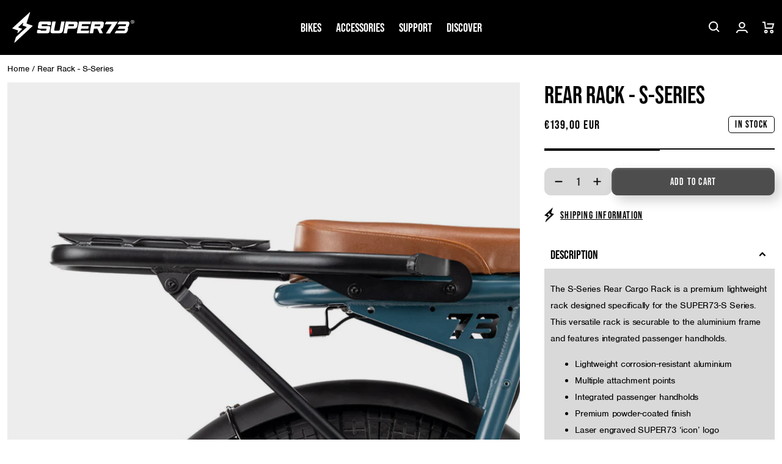

--- FILE ---
content_type: text/html; charset=utf-8
request_url: https://eu.super73.com/en-es/products/s-series-rear-rack
body_size: 47344
content:
<!doctype html>
<html class="no-js" lang="en">
	<head>
		<meta charset="utf-8">
		<meta http-equiv="X-UA-Compatible" content="IE=edge">
		<meta name="viewport" content="width=device-width,initial-scale=1">
		<meta name="theme-color" content="">
		<link rel="canonical" href="https://eu.super73.com/en-es/products/s-series-rear-rack">
		<link rel="preconnect" href="https://cdn.shopify.com" crossorigin>

		

<script>
        (function (w, d, s, l, i) {
            w[l] = w[l] || []; w[l].push({
                'gtm.start':
                    new Date().getTime(), event: 'gtm.js'
            }); var f = d.getElementsByTagName(s)[0],
                j = d.createElement(s), dl = l != 'dataLayer' ? '&l=' + l : ''; j.async = true; j.src =
                    'https://www.googletagmanager.com/gtm.js?id=' + i + dl; f.parentNode.insertBefore(j, f);
        })(window, document, 'script', 'dataLayer', '5DJ8NHR');
    </script>
		





    

    

    



		

		




		
<link rel="icon" type="image/png" href="//eu.super73.com/cdn/shop/files/Super73_Web_Favicon_96x96px.png?crop=center&height=32&v=1665088186&width=32">
<title>
			Rear Rack - S-Series
</title>

		
			<meta name="description" content="The S-Series Rear Cargo Rack is a premium lightweight rack designed specifically for the SUPER73-S Series. This versatile rack is securable to the aluminium frame and features integrated passenger handholds. Lightweight corrosion-resistant aluminium Multiple attachment points Integrated passenger handholds Premium powd">
		

		


<meta property="og:site_name" content="SUPER73 Europe">
<meta property="og:url" content="https://eu.super73.com/en-es/products/s-series-rear-rack">
<meta property="og:title" content="Rear Rack - S-Series">
<meta property="og:type" content="product">
<meta property="og:description" content="The S-Series Rear Cargo Rack is a premium lightweight rack designed specifically for the SUPER73-S Series. This versatile rack is securable to the aluminium frame and features integrated passenger handholds. Lightweight corrosion-resistant aluminium Multiple attachment points Integrated passenger handholds Premium powd"><meta property="og:image" content="http://eu.super73.com/cdn/shop/files/Super73_S2RearRack_05_1080x1080_2d12f6fc-0000-48c2-a715-856472fd4ba4.jpg?v=1722411078">
	<meta property="og:image:secure_url" content="https://eu.super73.com/cdn/shop/files/Super73_S2RearRack_05_1080x1080_2d12f6fc-0000-48c2-a715-856472fd4ba4.jpg?v=1722411078">
	<meta property="og:image:width" content="1080">
	<meta property="og:image:height" content="1080"><meta property="og:price:amount" content="139,00">
	<meta property="og:price:currency" content="EUR"><meta name="twitter:site" content="@https://x.com/super73"><meta name="twitter:card" content="summary_large_image">
<meta name="twitter:title" content="Rear Rack - S-Series">
<meta name="twitter:description" content="The S-Series Rear Cargo Rack is a premium lightweight rack designed specifically for the SUPER73-S Series. This versatile rack is securable to the aluminium frame and features integrated passenger handholds. Lightweight corrosion-resistant aluminium Multiple attachment points Integrated passenger handholds Premium powd"> 
		<script src="//eu.super73.com/cdn/shop/t/163/assets/animations.js?v=106804440039397513751764859709" defer="defer"></script>
		<script src="//eu.super73.com/cdn/shop/t/163/assets/global.js?v=63960826912325888881764859709" defer="defer"></script>
		<script src="//eu.super73.com/cdn/shop/t/163/assets/product-form.js?v=21379412443815148381764859709" defer="defer"></script>
		


    
<script>
    window.addEventListener('DOMContentLoaded', (e) => {
        if (window.location.search.includes('view_cart=true')) {
            document.querySelector('cart-modal').handleCartLinkClick(e);
        }
    })
</script>
		
		
		<script>window.performance && window.performance.mark && window.performance.mark('shopify.content_for_header.start');</script><meta name="google-site-verification" content="Z6jkxIdhdTD4ptAxgJ0JyzrOFTt_5bh7ed874JDl9v8">
<meta name="google-site-verification" content="kKzoNvsCT1H5foVM0kP_qJ94yu-kvnGyMamKG3ajgeY">
<meta id="shopify-digital-wallet" name="shopify-digital-wallet" content="/958955573/digital_wallets/dialog">
<meta name="shopify-checkout-api-token" content="7a048dd7c25b953c3e6fd2260d898787">
<link rel="alternate" hreflang="x-default" href="https://eu.super73.com/en-gb/products/s-series-rear-rack">
<link rel="alternate" hreflang="en" href="https://eu.super73.com/en-gb/products/s-series-rear-rack">
<link rel="alternate" hreflang="en-LU" href="https://eu.super73.com/en-lu/products/s-series-rear-rack">
<link rel="alternate" hreflang="en-MT" href="https://eu.super73.com/en-mt/products/s-series-rear-rack">
<link rel="alternate" hreflang="en-RO" href="https://eu.super73.com/en-ro/products/s-series-rear-rack">
<link rel="alternate" hreflang="en-HU" href="https://eu.super73.com/en-hu/products/s-series-rear-rack">
<link rel="alternate" hreflang="en-CY" href="https://eu.super73.com/en-cy/products/s-series-rear-rack">
<link rel="alternate" hreflang="en-DE" href="https://eu.super73.com/en-de/products/s-series-rear-rack">
<link rel="alternate" hreflang="en-AT" href="https://eu.super73.com/en-at/products/s-series-rear-rack">
<link rel="alternate" hreflang="en-BG" href="https://eu.super73.com/en-bg/products/s-series-rear-rack">
<link rel="alternate" hreflang="en-EE" href="https://eu.super73.com/en-ee/products/s-series-rear-rack">
<link rel="alternate" hreflang="en-FR" href="https://eu.super73.com/en-fr/products/s-series-rear-rack">
<link rel="alternate" hreflang="en-MC" href="https://eu.super73.com/en-mc/products/s-series-rear-rack">
<link rel="alternate" hreflang="en-SK" href="https://eu.super73.com/en-sk/products/s-series-rear-rack">
<link rel="alternate" hreflang="en-BE" href="https://eu.super73.com/en-be/products/s-series-rear-rack">
<link rel="alternate" hreflang="en-CZ" href="https://eu.super73.com/en-cz/products/s-series-rear-rack">
<link rel="alternate" hreflang="en-LV" href="https://eu.super73.com/en-lv/products/s-series-rear-rack">
<link rel="alternate" hreflang="en-LT" href="https://eu.super73.com/en-lt/products/s-series-rear-rack">
<link rel="alternate" hreflang="en-ES" href="https://eu.super73.com/en-es/products/s-series-rear-rack">
<link rel="alternate" hreflang="en-IT" href="https://eu.super73.com/en-it/products/s-series-rear-rack">
<link rel="alternate" hreflang="en-IE" href="https://eu.super73.com/en-ie/products/s-series-rear-rack">
<link rel="alternate" hreflang="en-PL" href="https://eu.super73.com/en-pl/products/s-series-rear-rack">
<link rel="alternate" hreflang="en-PT" href="https://eu.super73.com/en-pt/products/s-series-rear-rack">
<link rel="alternate" hreflang="en-FI" href="https://eu.super73.com/en-fi/products/s-series-rear-rack">
<link rel="alternate" hreflang="en-GR" href="https://eu.super73.com/en-gr/products/s-series-rear-rack">
<link rel="alternate" hreflang="en-HR" href="https://eu.super73.com/en-hr/products/s-series-rear-rack">
<link rel="alternate" hreflang="en-DK" href="https://eu.super73.com/en-dk/products/s-series-rear-rack">
<link rel="alternate" hreflang="en-SE" href="https://eu.super73.com/en-se/products/s-series-rear-rack">
<link rel="alternate" hreflang="en-AD" href="https://eu.super73.com/products/s-series-rear-rack">
<link rel="alternate" hreflang="en-AL" href="https://eu.super73.com/products/s-series-rear-rack">
<link rel="alternate" hreflang="en-AM" href="https://eu.super73.com/products/s-series-rear-rack">
<link rel="alternate" hreflang="en-AX" href="https://eu.super73.com/products/s-series-rear-rack">
<link rel="alternate" hreflang="en-BA" href="https://eu.super73.com/products/s-series-rear-rack">
<link rel="alternate" hreflang="en-BY" href="https://eu.super73.com/products/s-series-rear-rack">
<link rel="alternate" hreflang="en-CH" href="https://eu.super73.com/products/s-series-rear-rack">
<link rel="alternate" hreflang="en-FO" href="https://eu.super73.com/products/s-series-rear-rack">
<link rel="alternate" hreflang="en-GE" href="https://eu.super73.com/products/s-series-rear-rack">
<link rel="alternate" hreflang="en-GG" href="https://eu.super73.com/products/s-series-rear-rack">
<link rel="alternate" hreflang="en-GI" href="https://eu.super73.com/products/s-series-rear-rack">
<link rel="alternate" hreflang="en-GL" href="https://eu.super73.com/products/s-series-rear-rack">
<link rel="alternate" hreflang="en-GP" href="https://eu.super73.com/products/s-series-rear-rack">
<link rel="alternate" hreflang="en-IM" href="https://eu.super73.com/products/s-series-rear-rack">
<link rel="alternate" hreflang="en-IS" href="https://eu.super73.com/products/s-series-rear-rack">
<link rel="alternate" hreflang="en-JE" href="https://eu.super73.com/products/s-series-rear-rack">
<link rel="alternate" hreflang="en-LI" href="https://eu.super73.com/products/s-series-rear-rack">
<link rel="alternate" hreflang="en-MD" href="https://eu.super73.com/products/s-series-rear-rack">
<link rel="alternate" hreflang="en-ME" href="https://eu.super73.com/products/s-series-rear-rack">
<link rel="alternate" hreflang="en-MK" href="https://eu.super73.com/products/s-series-rear-rack">
<link rel="alternate" hreflang="en-NL" href="https://eu.super73.com/products/s-series-rear-rack">
<link rel="alternate" hreflang="en-NO" href="https://eu.super73.com/products/s-series-rear-rack">
<link rel="alternate" hreflang="en-RE" href="https://eu.super73.com/products/s-series-rear-rack">
<link rel="alternate" hreflang="en-RS" href="https://eu.super73.com/products/s-series-rear-rack">
<link rel="alternate" hreflang="en-SI" href="https://eu.super73.com/products/s-series-rear-rack">
<link rel="alternate" hreflang="en-SJ" href="https://eu.super73.com/products/s-series-rear-rack">
<link rel="alternate" hreflang="en-SM" href="https://eu.super73.com/products/s-series-rear-rack">
<link rel="alternate" hreflang="en-TR" href="https://eu.super73.com/products/s-series-rear-rack">
<link rel="alternate" hreflang="en-UA" href="https://eu.super73.com/products/s-series-rear-rack">
<link rel="alternate" hreflang="en-VA" href="https://eu.super73.com/products/s-series-rear-rack">
<link rel="alternate" hreflang="en-XK" href="https://eu.super73.com/products/s-series-rear-rack">
<link rel="alternate" hreflang="en-YT" href="https://eu.super73.com/products/s-series-rear-rack">
<link rel="alternate" type="application/json+oembed" href="https://eu.super73.com/en-es/products/s-series-rear-rack.oembed">
<script async="async" src="/checkouts/internal/preloads.js?locale=en-ES"></script>
<link rel="preconnect" href="https://shop.app" crossorigin="anonymous">
<script async="async" src="https://shop.app/checkouts/internal/preloads.js?locale=en-ES&shop_id=958955573" crossorigin="anonymous"></script>
<script id="apple-pay-shop-capabilities" type="application/json">{"shopId":958955573,"countryCode":"NL","currencyCode":"EUR","merchantCapabilities":["supports3DS"],"merchantId":"gid:\/\/shopify\/Shop\/958955573","merchantName":"SUPER73 Europe","requiredBillingContactFields":["postalAddress","email","phone"],"requiredShippingContactFields":["postalAddress","email","phone"],"shippingType":"shipping","supportedNetworks":["visa","maestro","masterCard","amex"],"total":{"type":"pending","label":"SUPER73 Europe","amount":"1.00"},"shopifyPaymentsEnabled":true,"supportsSubscriptions":true}</script>
<script id="shopify-features" type="application/json">{"accessToken":"7a048dd7c25b953c3e6fd2260d898787","betas":["rich-media-storefront-analytics"],"domain":"eu.super73.com","predictiveSearch":true,"shopId":958955573,"locale":"en"}</script>
<script>var Shopify = Shopify || {};
Shopify.shop = "super73europe.myshopify.com";
Shopify.locale = "en";
Shopify.currency = {"active":"EUR","rate":"1.0"};
Shopify.country = "ES";
Shopify.theme = {"name":"Live","id":180374929736,"schema_name":"vvastify 🤙","schema_version":"2.0.0","theme_store_id":null,"role":"main"};
Shopify.theme.handle = "null";
Shopify.theme.style = {"id":null,"handle":null};
Shopify.cdnHost = "eu.super73.com/cdn";
Shopify.routes = Shopify.routes || {};
Shopify.routes.root = "/en-es/";</script>
<script type="module">!function(o){(o.Shopify=o.Shopify||{}).modules=!0}(window);</script>
<script>!function(o){function n(){var o=[];function n(){o.push(Array.prototype.slice.apply(arguments))}return n.q=o,n}var t=o.Shopify=o.Shopify||{};t.loadFeatures=n(),t.autoloadFeatures=n()}(window);</script>
<script>
  window.ShopifyPay = window.ShopifyPay || {};
  window.ShopifyPay.apiHost = "shop.app\/pay";
  window.ShopifyPay.redirectState = null;
</script>
<script id="shop-js-analytics" type="application/json">{"pageType":"product"}</script>
<script defer="defer" async type="module" src="//eu.super73.com/cdn/shopifycloud/shop-js/modules/v2/client.init-shop-cart-sync_C5BV16lS.en.esm.js"></script>
<script defer="defer" async type="module" src="//eu.super73.com/cdn/shopifycloud/shop-js/modules/v2/chunk.common_CygWptCX.esm.js"></script>
<script type="module">
  await import("//eu.super73.com/cdn/shopifycloud/shop-js/modules/v2/client.init-shop-cart-sync_C5BV16lS.en.esm.js");
await import("//eu.super73.com/cdn/shopifycloud/shop-js/modules/v2/chunk.common_CygWptCX.esm.js");

  window.Shopify.SignInWithShop?.initShopCartSync?.({"fedCMEnabled":true,"windoidEnabled":true});

</script>
<script>
  window.Shopify = window.Shopify || {};
  if (!window.Shopify.featureAssets) window.Shopify.featureAssets = {};
  window.Shopify.featureAssets['shop-js'] = {"shop-cart-sync":["modules/v2/client.shop-cart-sync_ZFArdW7E.en.esm.js","modules/v2/chunk.common_CygWptCX.esm.js"],"init-fed-cm":["modules/v2/client.init-fed-cm_CmiC4vf6.en.esm.js","modules/v2/chunk.common_CygWptCX.esm.js"],"shop-button":["modules/v2/client.shop-button_tlx5R9nI.en.esm.js","modules/v2/chunk.common_CygWptCX.esm.js"],"shop-cash-offers":["modules/v2/client.shop-cash-offers_DOA2yAJr.en.esm.js","modules/v2/chunk.common_CygWptCX.esm.js","modules/v2/chunk.modal_D71HUcav.esm.js"],"init-windoid":["modules/v2/client.init-windoid_sURxWdc1.en.esm.js","modules/v2/chunk.common_CygWptCX.esm.js"],"shop-toast-manager":["modules/v2/client.shop-toast-manager_ClPi3nE9.en.esm.js","modules/v2/chunk.common_CygWptCX.esm.js"],"init-shop-email-lookup-coordinator":["modules/v2/client.init-shop-email-lookup-coordinator_B8hsDcYM.en.esm.js","modules/v2/chunk.common_CygWptCX.esm.js"],"init-shop-cart-sync":["modules/v2/client.init-shop-cart-sync_C5BV16lS.en.esm.js","modules/v2/chunk.common_CygWptCX.esm.js"],"avatar":["modules/v2/client.avatar_BTnouDA3.en.esm.js"],"pay-button":["modules/v2/client.pay-button_FdsNuTd3.en.esm.js","modules/v2/chunk.common_CygWptCX.esm.js"],"init-customer-accounts":["modules/v2/client.init-customer-accounts_DxDtT_ad.en.esm.js","modules/v2/client.shop-login-button_C5VAVYt1.en.esm.js","modules/v2/chunk.common_CygWptCX.esm.js","modules/v2/chunk.modal_D71HUcav.esm.js"],"init-shop-for-new-customer-accounts":["modules/v2/client.init-shop-for-new-customer-accounts_ChsxoAhi.en.esm.js","modules/v2/client.shop-login-button_C5VAVYt1.en.esm.js","modules/v2/chunk.common_CygWptCX.esm.js","modules/v2/chunk.modal_D71HUcav.esm.js"],"shop-login-button":["modules/v2/client.shop-login-button_C5VAVYt1.en.esm.js","modules/v2/chunk.common_CygWptCX.esm.js","modules/v2/chunk.modal_D71HUcav.esm.js"],"init-customer-accounts-sign-up":["modules/v2/client.init-customer-accounts-sign-up_CPSyQ0Tj.en.esm.js","modules/v2/client.shop-login-button_C5VAVYt1.en.esm.js","modules/v2/chunk.common_CygWptCX.esm.js","modules/v2/chunk.modal_D71HUcav.esm.js"],"shop-follow-button":["modules/v2/client.shop-follow-button_Cva4Ekp9.en.esm.js","modules/v2/chunk.common_CygWptCX.esm.js","modules/v2/chunk.modal_D71HUcav.esm.js"],"checkout-modal":["modules/v2/client.checkout-modal_BPM8l0SH.en.esm.js","modules/v2/chunk.common_CygWptCX.esm.js","modules/v2/chunk.modal_D71HUcav.esm.js"],"lead-capture":["modules/v2/client.lead-capture_Bi8yE_yS.en.esm.js","modules/v2/chunk.common_CygWptCX.esm.js","modules/v2/chunk.modal_D71HUcav.esm.js"],"shop-login":["modules/v2/client.shop-login_D6lNrXab.en.esm.js","modules/v2/chunk.common_CygWptCX.esm.js","modules/v2/chunk.modal_D71HUcav.esm.js"],"payment-terms":["modules/v2/client.payment-terms_CZxnsJam.en.esm.js","modules/v2/chunk.common_CygWptCX.esm.js","modules/v2/chunk.modal_D71HUcav.esm.js"]};
</script>
<script>(function() {
  var isLoaded = false;
  function asyncLoad() {
    if (isLoaded) return;
    isLoaded = true;
    var urls = ["https:\/\/ecommplugins-scripts.trustpilot.com\/v2.1\/js\/header.min.js?settings=eyJrZXkiOiJlMEgyVndRWnZCR1RGa3ZyIiwicyI6Im5vbmUifQ==\u0026shop=super73europe.myshopify.com","https:\/\/ecommplugins-trustboxsettings.trustpilot.com\/super73europe.myshopify.com.js?settings=1656524720804\u0026shop=super73europe.myshopify.com","https:\/\/widget.trustpilot.com\/bootstrap\/v5\/tp.widget.sync.bootstrap.min.js?shop=super73europe.myshopify.com","https:\/\/services.nofraud.com\/js\/device.js?shop=super73europe.myshopify.com","https:\/\/cozycountryredirectiii.addons.business\/js\/eggbox\/12215\/script_bdfe12b0839d9a7fee48828117de4125.js?v=1\u0026sign=bdfe12b0839d9a7fee48828117de4125\u0026shop=super73europe.myshopify.com","https:\/\/cdn.nfcube.com\/instafeed-e7a176433394e84b7fd65bccabb9c1e9.js?shop=super73europe.myshopify.com","https:\/\/app.octaneai.com\/kooe4qb4f6m7p1lq\/shopify.js?x=FwaVR4weFqPA6DKn\u0026shop=super73europe.myshopify.com","https:\/\/cdn.attn.tv\/super73netherlands\/dtag.js?shop=super73europe.myshopify.com"];
    for (var i = 0; i < urls.length; i++) {
      var s = document.createElement('script');
      s.type = 'text/javascript';
      s.async = true;
      s.src = urls[i];
      var x = document.getElementsByTagName('script')[0];
      x.parentNode.insertBefore(s, x);
    }
  };
  if(window.attachEvent) {
    window.attachEvent('onload', asyncLoad);
  } else {
    window.addEventListener('load', asyncLoad, false);
  }
})();</script>
<script id="__st">var __st={"a":958955573,"offset":3600,"reqid":"128ff4aa-253c-4695-b290-d1021789e43f-1768665878","pageurl":"eu.super73.com\/en-es\/products\/s-series-rear-rack","u":"4e6509ad8d50","p":"product","rtyp":"product","rid":9036961874248};</script>
<script>window.ShopifyPaypalV4VisibilityTracking = true;</script>
<script id="captcha-bootstrap">!function(){'use strict';const t='contact',e='account',n='new_comment',o=[[t,t],['blogs',n],['comments',n],[t,'customer']],c=[[e,'customer_login'],[e,'guest_login'],[e,'recover_customer_password'],[e,'create_customer']],r=t=>t.map((([t,e])=>`form[action*='/${t}']:not([data-nocaptcha='true']) input[name='form_type'][value='${e}']`)).join(','),a=t=>()=>t?[...document.querySelectorAll(t)].map((t=>t.form)):[];function s(){const t=[...o],e=r(t);return a(e)}const i='password',u='form_key',d=['recaptcha-v3-token','g-recaptcha-response','h-captcha-response',i],f=()=>{try{return window.sessionStorage}catch{return}},m='__shopify_v',_=t=>t.elements[u];function p(t,e,n=!1){try{const o=window.sessionStorage,c=JSON.parse(o.getItem(e)),{data:r}=function(t){const{data:e,action:n}=t;return t[m]||n?{data:e,action:n}:{data:t,action:n}}(c);for(const[e,n]of Object.entries(r))t.elements[e]&&(t.elements[e].value=n);n&&o.removeItem(e)}catch(o){console.error('form repopulation failed',{error:o})}}const l='form_type',E='cptcha';function T(t){t.dataset[E]=!0}const w=window,h=w.document,L='Shopify',v='ce_forms',y='captcha';let A=!1;((t,e)=>{const n=(g='f06e6c50-85a8-45c8-87d0-21a2b65856fe',I='https://cdn.shopify.com/shopifycloud/storefront-forms-hcaptcha/ce_storefront_forms_captcha_hcaptcha.v1.5.2.iife.js',D={infoText:'Protected by hCaptcha',privacyText:'Privacy',termsText:'Terms'},(t,e,n)=>{const o=w[L][v],c=o.bindForm;if(c)return c(t,g,e,D).then(n);var r;o.q.push([[t,g,e,D],n]),r=I,A||(h.body.append(Object.assign(h.createElement('script'),{id:'captcha-provider',async:!0,src:r})),A=!0)});var g,I,D;w[L]=w[L]||{},w[L][v]=w[L][v]||{},w[L][v].q=[],w[L][y]=w[L][y]||{},w[L][y].protect=function(t,e){n(t,void 0,e),T(t)},Object.freeze(w[L][y]),function(t,e,n,w,h,L){const[v,y,A,g]=function(t,e,n){const i=e?o:[],u=t?c:[],d=[...i,...u],f=r(d),m=r(i),_=r(d.filter((([t,e])=>n.includes(e))));return[a(f),a(m),a(_),s()]}(w,h,L),I=t=>{const e=t.target;return e instanceof HTMLFormElement?e:e&&e.form},D=t=>v().includes(t);t.addEventListener('submit',(t=>{const e=I(t);if(!e)return;const n=D(e)&&!e.dataset.hcaptchaBound&&!e.dataset.recaptchaBound,o=_(e),c=g().includes(e)&&(!o||!o.value);(n||c)&&t.preventDefault(),c&&!n&&(function(t){try{if(!f())return;!function(t){const e=f();if(!e)return;const n=_(t);if(!n)return;const o=n.value;o&&e.removeItem(o)}(t);const e=Array.from(Array(32),(()=>Math.random().toString(36)[2])).join('');!function(t,e){_(t)||t.append(Object.assign(document.createElement('input'),{type:'hidden',name:u})),t.elements[u].value=e}(t,e),function(t,e){const n=f();if(!n)return;const o=[...t.querySelectorAll(`input[type='${i}']`)].map((({name:t})=>t)),c=[...d,...o],r={};for(const[a,s]of new FormData(t).entries())c.includes(a)||(r[a]=s);n.setItem(e,JSON.stringify({[m]:1,action:t.action,data:r}))}(t,e)}catch(e){console.error('failed to persist form',e)}}(e),e.submit())}));const S=(t,e)=>{t&&!t.dataset[E]&&(n(t,e.some((e=>e===t))),T(t))};for(const o of['focusin','change'])t.addEventListener(o,(t=>{const e=I(t);D(e)&&S(e,y())}));const B=e.get('form_key'),M=e.get(l),P=B&&M;t.addEventListener('DOMContentLoaded',(()=>{const t=y();if(P)for(const e of t)e.elements[l].value===M&&p(e,B);[...new Set([...A(),...v().filter((t=>'true'===t.dataset.shopifyCaptcha))])].forEach((e=>S(e,t)))}))}(h,new URLSearchParams(w.location.search),n,t,e,['guest_login'])})(!0,!0)}();</script>
<script integrity="sha256-4kQ18oKyAcykRKYeNunJcIwy7WH5gtpwJnB7kiuLZ1E=" data-source-attribution="shopify.loadfeatures" defer="defer" src="//eu.super73.com/cdn/shopifycloud/storefront/assets/storefront/load_feature-a0a9edcb.js" crossorigin="anonymous"></script>
<script crossorigin="anonymous" defer="defer" src="//eu.super73.com/cdn/shopifycloud/storefront/assets/shopify_pay/storefront-65b4c6d7.js?v=20250812"></script>
<script data-source-attribution="shopify.dynamic_checkout.dynamic.init">var Shopify=Shopify||{};Shopify.PaymentButton=Shopify.PaymentButton||{isStorefrontPortableWallets:!0,init:function(){window.Shopify.PaymentButton.init=function(){};var t=document.createElement("script");t.src="https://eu.super73.com/cdn/shopifycloud/portable-wallets/latest/portable-wallets.en.js",t.type="module",document.head.appendChild(t)}};
</script>
<script data-source-attribution="shopify.dynamic_checkout.buyer_consent">
  function portableWalletsHideBuyerConsent(e){var t=document.getElementById("shopify-buyer-consent"),n=document.getElementById("shopify-subscription-policy-button");t&&n&&(t.classList.add("hidden"),t.setAttribute("aria-hidden","true"),n.removeEventListener("click",e))}function portableWalletsShowBuyerConsent(e){var t=document.getElementById("shopify-buyer-consent"),n=document.getElementById("shopify-subscription-policy-button");t&&n&&(t.classList.remove("hidden"),t.removeAttribute("aria-hidden"),n.addEventListener("click",e))}window.Shopify?.PaymentButton&&(window.Shopify.PaymentButton.hideBuyerConsent=portableWalletsHideBuyerConsent,window.Shopify.PaymentButton.showBuyerConsent=portableWalletsShowBuyerConsent);
</script>
<script data-source-attribution="shopify.dynamic_checkout.cart.bootstrap">document.addEventListener("DOMContentLoaded",(function(){function t(){return document.querySelector("shopify-accelerated-checkout-cart, shopify-accelerated-checkout")}if(t())Shopify.PaymentButton.init();else{new MutationObserver((function(e,n){t()&&(Shopify.PaymentButton.init(),n.disconnect())})).observe(document.body,{childList:!0,subtree:!0})}}));
</script>
<link id="shopify-accelerated-checkout-styles" rel="stylesheet" media="screen" href="https://eu.super73.com/cdn/shopifycloud/portable-wallets/latest/accelerated-checkout-backwards-compat.css" crossorigin="anonymous">
<style id="shopify-accelerated-checkout-cart">
        #shopify-buyer-consent {
  margin-top: 1em;
  display: inline-block;
  width: 100%;
}

#shopify-buyer-consent.hidden {
  display: none;
}

#shopify-subscription-policy-button {
  background: none;
  border: none;
  padding: 0;
  text-decoration: underline;
  font-size: inherit;
  cursor: pointer;
}

#shopify-subscription-policy-button::before {
  box-shadow: none;
}

      </style>
<script id="sections-script" data-sections="main-product,header,footer" defer="defer" src="//eu.super73.com/cdn/shop/t/163/compiled_assets/scripts.js?v=18395"></script>
<script>window.performance && window.performance.mark && window.performance.mark('shopify.content_for_header.end');</script>
<style data-shopify>
:root {
				/* shopify body font
					usage:
					font-family: var(--font-body-family);
					font-style: var(--font-body-style);
					font-weight: var(--font-body-weight);
					letter-spacing: var(--font-body-letter-spacing);
					*/
					--font-body-family:nimbus-sans, sans-serif;--font-body-style: normal;
					--font-body-weight: 400;
					--font-body-weight-bold: 700;
					--font-body-letter-spacing: -0.02rem;
				
				/* shopify heading font
					font-family: var(--font-heading-family);
					font-weight: var(--font-heading-weight);
					font-style: var(--font-heading-style);
					letter-spacing: var(--font-heading-letter-spacing);
					letter-spacing: var(--font-heading-letter-spacing);
					*/
					--font-heading-family:bebas-neue-pro, sans-serif;--font-heading-style:  normal;
					--font-heading-weight:  600;
					--font-heading-weight-light: 400;
					--font-heading-letter-spacing: normal;
					--font-heading-letter-spacing-wide: 0.075em;
					
				
				/* shopify caption font
					font-family: var(--font-caption-family);
					font-weight: var(--font-caption-weight);
					font-style: var(--font-caption-style);
					letter-spacing: var(--font-caption-letter-spacing);
					letter-spacing: var(--font-caption-letter-spacing-wide);
					*/

				--font-caption-family:bebas-neue-pro, sans-serif;--font-caption-style:  normal;
				--font-caption-weight:  var(--font-heading-weight-light);
				--font-caption-letter-spacing: normal;
				--font-caption-letter-spacing-wide: var(--font-heading-letter-spacing-wide);

				--font-body-scale: 1.0;
				--font-heading-scale: 1.0;

				--color-base-text: 0, 0, 0;
				--color-base-background-1: 255, 255, 255;
				--color-base-background-2: 77, 77, 77;
				--color-base-background-3: 135, 135, 135;
				--color-base-background-4: 217, 217, 217;
				--color-base-outline-button-labels: 135, 135, 135;
				--color-base-accent-1: 157, 153, 134;
				--color-base-accent-2: 0, 72, 111;
				--color-base-accent-3: 191, 129, 29;
				--color-base-accent-4: 163, 0, 0;
				--payment-terms-background-color: #FFFFFF;

				--media-color-foreground: 237, 237, 237;

				--button-text-color: 255, 255, 255;
				--button-background-color: 77, 77, 77;
				--button-border-color: 77, 77, 77;

				--gradient-base-background-1: #FFFFFF;
				--gradient-base-background-2: #4D4D4D;
				--gradient-base-background-3: #878787;
				--gradient-base-background-4: #D9D9D9;
				--gradient-base-accent-1: #9D9986;
				--gradient-base-accent-2: #00486F;
				--gradient-base-accent-3: #BF811D;
				--gradient-base-accent-4: #a30000;

				--page-width: 160rem;
				--page-width-narrow: 99rem;
				--page-width-margin: 0rem;

				--spacing-sections-desktop: 0px;
				--spacing-sections-mobile: 0px;

				--grid-desktop-vertical-spacing: 12px;
				--grid-desktop-horizontal-spacing: 20px;
				--grid-mobile-vertical-spacing: 6px;
				--grid-mobile-horizontal-spacing: 10px;

				--sale-badge-color: #FFFFFF;
				--sale-badge-background-color: #A30000;
				--new-badge-color: #FFFFFF;
				--new-badge-background-color: #BF811D;
				--card-sold-out-badge-color: #FFFFFF;
				--card-sold-out-badge-background-color: #4D4D4D;
				--few-left-badge-color: #000000;
				--few-left-badge-background-color: #FFFFFF;
				--few-left-badge-border: #000000;
				--in-stock-badge-color: #000000;
				--in-stock-badge-background-color: #FFFFFF;
				--in-stock-badge-border: #000000;
				--sold-out-badge-color: #000000;
				--sold-out-badge-background-color: #FFFFFF;
				--sold-out-badge-border: #000000;

				--modal-top-offset: 10rem;
			}

			*,
			*::before,
			*::after {
				box-sizing: inherit;
			}

			html {
				box-sizing: border-box;
				font-size: calc(var(--font-body-scale) * 62.5%);
				height: 100%;
			}

			body {
				display: grid;
				grid-template-rows: auto auto 1fr auto;
				grid-template-areas:
				"announcement"
				"header"
				"main"
				"footer";
				grid-template-columns: 100%;
				min-height: 100%;
				margin: 0;
				font-size: 1.5rem;
				letter-spacing: var(--font-body-letter-spacing);
				line-height: calc(1 + 0.8 / var(--font-body-scale));
				font-family: var(--font-body-family);
				font-style: var(--font-body-style);
				font-weight: var(--font-body-weight);
			}
			
			@media screen and (min-width: 750px) {
				body {
					font-size: 1.6rem;
				}
			}
			main {
				grid-area: main;
			}
		</style>

		<link href="//eu.super73.com/cdn/shop/t/163/assets/base.css?v=32944909864597019081764859709" rel="stylesheet" type="text/css" media="all" />
		
		<link href="//eu.super73.com/cdn/shop/t/163/assets/component-card.css?v=105511724223563316481764859709" rel="stylesheet" type="text/css" media="all" />
		<link href="//eu.super73.com/cdn/shop/t/163/assets/component-price.css?v=39176325432442601291764859709" rel="stylesheet" type="text/css" media="all" />
		<link href="//eu.super73.com/cdn/shop/t/163/assets/component-badges.css?v=62631533202320615301764859709" rel="stylesheet" type="text/css" media="all" />
		<link href="//eu.super73.com/cdn/shop/t/163/assets/template-collection.css?v=168294799314321859021764859709" rel="stylesheet" type="text/css" media="all" />
		<link href="//eu.super73.com/cdn/shop/t/163/assets/component-variant-radios.css?v=101237383348344005821764859709" rel="stylesheet" type="text/css" media="all" />

		

			<link rel="stylesheet" href="https://use.typekit.net/qmp0qet.css">
		

		
<link rel="stylesheet" href="//eu.super73.com/cdn/shop/t/163/assets/component-predictive-search.css?v=85636846474122303641764859709" media="print" onload="this.media='all'">
		

		
		<script id="_int" data-currency="€" data-currency-code="EUR"></script>
		<script>document.documentElement.className = document.documentElement.className.replace('no-js', 'js');</script>
		
			<!-- Clarity Snippet -->
			<script>
				(function(c,l,a,r,i,t,y){
					c[a]=c[a]||function(){(c[a].q=c[a].q||[]).push(arguments)};
					t=l.createElement(r);t.async=1;t.src="https://www.clarity.ms/tag/"+i;
					y=l.getElementsByTagName(r)[0];y.parentNode.insertBefore(t,y);
				})(window, document, "clarity", "script", "lz0po5yunz");
			</script>
			<!-- End of Clarity Snippet -->
		
	<!-- BEGIN app block: shopify://apps/pandectes-gdpr/blocks/banner/58c0baa2-6cc1-480c-9ea6-38d6d559556a -->
  
    
      <!-- TCF is active, scripts are loaded above -->
      
      <script>
        
          window.PandectesSettings = {"store":{"id":958955573,"plan":"basic","theme":"Live","primaryLocale":"en","adminMode":false,"headless":false,"storefrontRootDomain":"","checkoutRootDomain":"","storefrontAccessToken":""},"tsPublished":1746087528,"declaration":{"showPurpose":false,"showProvider":false,"declIntroText":"We use cookies to optimize website functionality, analyze the performance, and provide personalized experience to you. Some cookies are essential to make the website operate and function correctly. Those cookies cannot be disabled. In this window you can manage your preference of cookies.","showDateGenerated":true},"language":{"unpublished":[],"languageMode":"Single","fallbackLanguage":"en","languageDetection":"browser","languagesSupported":[]},"texts":{"managed":{"headerText":{"en":"We respect your privacy"},"consentText":{"en":"This website uses cookies to ensure you get the best experience."},"linkText":{"en":"Learn more"},"imprintText":{"en":"Imprint"},"googleLinkText":{"en":"Google's Privacy Terms"},"allowButtonText":{"en":"Accept"},"denyButtonText":{"en":"Decline"},"dismissButtonText":{"en":"Ok"},"leaveSiteButtonText":{"en":"Leave this site"},"preferencesButtonText":{"en":"Preferences"},"cookiePolicyText":{"en":"Cookie policy"},"preferencesPopupTitleText":{"en":"Manage consent preferences"},"preferencesPopupIntroText":{"en":"We use cookies to optimize website functionality, analyze the performance, and provide personalized experience to you. Some cookies are essential to make the website operate and function correctly. Those cookies cannot be disabled. In this window you can manage your preference of cookies."},"preferencesPopupSaveButtonText":{"en":"Save preferences"},"preferencesPopupCloseButtonText":{"en":"Close"},"preferencesPopupAcceptAllButtonText":{"en":"Accept all"},"preferencesPopupRejectAllButtonText":{"en":"Reject all"},"cookiesDetailsText":{"en":"Cookies details"},"preferencesPopupAlwaysAllowedText":{"en":"Always allowed"},"accessSectionParagraphText":{"en":"You have the right to request access to your data at any time."},"accessSectionTitleText":{"en":"Data portability"},"accessSectionAccountInfoActionText":{"en":"Personal data"},"accessSectionDownloadReportActionText":{"en":"Request export"},"accessSectionGDPRRequestsActionText":{"en":"Data subject requests"},"accessSectionOrdersRecordsActionText":{"en":"Orders"},"rectificationSectionParagraphText":{"en":"You have the right to request your data to be updated whenever you think it is appropriate."},"rectificationSectionTitleText":{"en":"Data Rectification"},"rectificationCommentPlaceholder":{"en":"Describe what you want to be updated"},"rectificationCommentValidationError":{"en":"Comment is required"},"rectificationSectionEditAccountActionText":{"en":"Request an update"},"erasureSectionTitleText":{"en":"Right to be forgotten"},"erasureSectionParagraphText":{"en":"You have the right to ask all your data to be erased. After that, you will no longer be able to access your account."},"erasureSectionRequestDeletionActionText":{"en":"Request personal data deletion"},"consentDate":{"en":"Consent date"},"consentId":{"en":"Consent ID"},"consentSectionChangeConsentActionText":{"en":"Change consent preference"},"consentSectionConsentedText":{"en":"You consented to the cookies policy of this website on"},"consentSectionNoConsentText":{"en":"You have not consented to the cookies policy of this website."},"consentSectionTitleText":{"en":"Your cookie consent"},"consentStatus":{"en":"Consent preference"},"confirmationFailureMessage":{"en":"Your request was not verified. Please try again and if problem persists, contact store owner for assistance"},"confirmationFailureTitle":{"en":"A problem occurred"},"confirmationSuccessMessage":{"en":"We will soon get back to you as to your request."},"confirmationSuccessTitle":{"en":"Your request is verified"},"guestsSupportEmailFailureMessage":{"en":"Your request was not submitted. Please try again and if problem persists, contact store owner for assistance."},"guestsSupportEmailFailureTitle":{"en":"A problem occurred"},"guestsSupportEmailPlaceholder":{"en":"E-mail address"},"guestsSupportEmailSuccessMessage":{"en":"If you are registered as a customer of this store, you will soon receive an email with instructions on how to proceed."},"guestsSupportEmailSuccessTitle":{"en":"Thank you for your request"},"guestsSupportEmailValidationError":{"en":"Email is not valid"},"guestsSupportInfoText":{"en":"Please login with your customer account to further proceed."},"submitButton":{"en":"Submit"},"submittingButton":{"en":"Submitting..."},"cancelButton":{"en":"Cancel"},"declIntroText":{"en":"We use cookies to optimize website functionality, analyze the performance, and provide personalized experience to you. Some cookies are essential to make the website operate and function correctly. Those cookies cannot be disabled. In this window you can manage your preference of cookies."},"declName":{"en":"Name"},"declPurpose":{"en":"Purpose"},"declType":{"en":"Type"},"declRetention":{"en":"Retention"},"declProvider":{"en":"Provider"},"declFirstParty":{"en":"First-party"},"declThirdParty":{"en":"Third-party"},"declSeconds":{"en":"seconds"},"declMinutes":{"en":"minutes"},"declHours":{"en":"hours"},"declDays":{"en":"days"},"declMonths":{"en":"months"},"declYears":{"en":"years"},"declSession":{"en":"Session"},"declDomain":{"en":"Domain"},"declPath":{"en":"Path"}},"categories":{"strictlyNecessaryCookiesTitleText":{"en":"Strictly necessary cookies"},"strictlyNecessaryCookiesDescriptionText":{"en":"These cookies are essential in order to enable you to move around the website and use its features, such as accessing secure areas of the website. The website cannot function properly without these cookies."},"functionalityCookiesTitleText":{"en":"Functional cookies"},"functionalityCookiesDescriptionText":{"en":"These cookies enable the site to provide enhanced functionality and personalisation. They may be set by us or by third party providers whose services we have added to our pages. If you do not allow these cookies then some or all of these services may not function properly."},"performanceCookiesTitleText":{"en":"Performance cookies"},"performanceCookiesDescriptionText":{"en":"These cookies enable us to monitor and improve the performance of our website. For example, they allow us to count visits, identify traffic sources and see which parts of the site are most popular."},"targetingCookiesTitleText":{"en":"Targeting cookies"},"targetingCookiesDescriptionText":{"en":"These cookies may be set through our site by our advertising partners. They may be used by those companies to build a profile of your interests and show you relevant adverts on other sites.    They do not store directly personal information, but are based on uniquely identifying your browser and internet device. If you do not allow these cookies, you will experience less targeted advertising."},"unclassifiedCookiesTitleText":{"en":"Unclassified cookies"},"unclassifiedCookiesDescriptionText":{"en":"Unclassified cookies are cookies that we are in the process of classifying, together with the providers of individual cookies."}},"auto":{}},"library":{"previewMode":false,"fadeInTimeout":0,"defaultBlocked":7,"showLink":true,"showImprintLink":false,"showGoogleLink":false,"enabled":true,"cookie":{"expiryDays":365,"secure":true,"domain":""},"dismissOnScroll":false,"dismissOnWindowClick":false,"dismissOnTimeout":false,"palette":{"popup":{"background":"#FFFFFF","backgroundForCalculations":{"a":1,"b":255,"g":255,"r":255},"text":"#000000"},"button":{"background":"transparent","backgroundForCalculations":{"a":1,"b":255,"g":255,"r":255},"text":"#000000","textForCalculation":{"a":1,"b":0,"g":0,"r":0},"border":"#000000"}},"content":{"href":"https://super73europe.myshopify.com/policies/privacy-policy","imprintHref":"/","close":"&#10005;","target":"","logo":""},"window":"<div role=\"dialog\" aria-live=\"polite\" aria-label=\"cookieconsent\" aria-describedby=\"cookieconsent:desc\" id=\"pandectes-banner\" class=\"cc-window-wrapper cc-overlay-wrapper\"><div class=\"pd-cookie-banner-window cc-window {{classes}}\"><!--googleoff: all-->{{children}}<!--googleon: all--></div></div>","compliance":{"opt-both":"<div class=\"cc-compliance cc-highlight\">{{deny}}{{allow}}</div>"},"type":"opt-both","layouts":{"basic":"{{messagelink}}{{compliance}}{{close}}"},"position":"overlay","theme":"wired","revokable":false,"animateRevokable":false,"revokableReset":false,"revokableLogoUrl":"https://super73europe.myshopify.com/cdn/shop/files/pandectes-reopen-logo.png","revokablePlacement":"bottom-left","revokableMarginHorizontal":15,"revokableMarginVertical":15,"static":false,"autoAttach":true,"hasTransition":true,"blacklistPage":[""],"elements":{"close":"<button aria-label=\"dismiss cookie message\" type=\"button\" tabindex=\"0\" class=\"cc-close\">{{close}}</button>","dismiss":"<button aria-label=\"dismiss cookie message\" type=\"button\" tabindex=\"0\" class=\"cc-btn cc-btn-decision cc-dismiss\">{{dismiss}}</button>","allow":"<button aria-label=\"allow cookies\" type=\"button\" tabindex=\"0\" class=\"cc-btn cc-btn-decision cc-allow\">{{allow}}</button>","deny":"<button aria-label=\"deny cookies\" type=\"button\" tabindex=\"0\" class=\"cc-btn cc-btn-decision cc-deny\">{{deny}}</button>","preferences":"<button aria-label=\"settings cookies\" tabindex=\"0\" type=\"button\" class=\"cc-btn cc-settings\" onclick=\"Pandectes.fn.openPreferences()\">{{preferences}}</button>"}},"geolocation":{"auOnly":false,"brOnly":false,"caOnly":false,"chOnly":false,"euOnly":false,"jpOnly":false,"nzOnly":false,"thOnly":false,"zaOnly":false,"canadaOnly":false,"globalVisibility":true},"dsr":{"guestsSupport":false,"accessSectionDownloadReportAuto":false},"banner":{"resetTs":1722413088,"extraCss":"        .cc-banner-logo {max-width: 24em!important;}    @media(min-width: 768px) {.cc-window.cc-floating{max-width: 24em!important;width: 24em!important;}}    .cc-message, .pd-cookie-banner-window .cc-header, .cc-logo {text-align: left}    .cc-window-wrapper{z-index: 2147483647;-webkit-transition: opacity 1s ease;  transition: opacity 1s ease;}    .cc-window{z-index: 2147483647;font-family: inherit;}    .pd-cookie-banner-window .cc-header{font-family: inherit;}    .pd-cp-ui{font-family: inherit; background-color: #FFFFFF;color:#000000;}    button.pd-cp-btn, a.pd-cp-btn{}    input + .pd-cp-preferences-slider{background-color: rgba(0, 0, 0, 0.3)}    .pd-cp-scrolling-section::-webkit-scrollbar{background-color: rgba(0, 0, 0, 0.3)}    input:checked + .pd-cp-preferences-slider{background-color: rgba(0, 0, 0, 1)}    .pd-cp-scrolling-section::-webkit-scrollbar-thumb {background-color: rgba(0, 0, 0, 1)}    .pd-cp-ui-close{color:#000000;}    .pd-cp-preferences-slider:before{background-color: #FFFFFF}    .pd-cp-title:before {border-color: #000000!important}    .pd-cp-preferences-slider{background-color:#000000}    .pd-cp-toggle{color:#000000!important}    @media(max-width:699px) {.pd-cp-ui-close-top svg {fill: #000000}}    .pd-cp-toggle:hover,.pd-cp-toggle:visited,.pd-cp-toggle:active{color:#000000!important}    .pd-cookie-banner-window {box-shadow: 0 0 18px rgb(0 0 0 / 20%);}  ","customJavascript":{"useButtons":true},"showPoweredBy":false,"logoHeight":40,"revokableTrigger":false,"hybridStrict":false,"cookiesBlockedByDefault":"7","isActive":true,"implicitSavePreferences":false,"cookieIcon":false,"blockBots":false,"showCookiesDetails":true,"hasTransition":true,"blockingPage":false,"showOnlyLandingPage":false,"leaveSiteUrl":"https://www.google.com","linkRespectStoreLang":false},"cookies":{"0":[{"name":"keep_alive","type":"http","domain":"eu.super73.com","path":"/","provider":"Shopify","firstParty":true,"retention":"30 minute(s)","expires":30,"unit":"declMinutes","purpose":{"en":"Used in connection with buyer localization."}},{"name":"localization","type":"http","domain":"eu.super73.com","path":"/en-ie","provider":"Shopify","firstParty":true,"retention":"1 year(s)","expires":1,"unit":"declYears","purpose":{"en":"Shopify store localization"}},{"name":"secure_customer_sig","type":"http","domain":"eu.super73.com","path":"/","provider":"Shopify","firstParty":true,"retention":"1 year(s)","expires":1,"unit":"declYears","purpose":{"en":"Used in connection with customer login."}},{"name":"cart_currency","type":"http","domain":"eu.super73.com","path":"/","provider":"Shopify","firstParty":true,"retention":"2 ","expires":2,"unit":"declSession","purpose":{"en":"The cookie is necessary for the secure checkout and payment function on the website. This function is provided by shopify.com."}},{"name":"_cmp_a","type":"http","domain":".super73.com","path":"/","provider":"Shopify","firstParty":false,"retention":"1 day(s)","expires":1,"unit":"declDays","purpose":{"en":"Used for managing customer privacy settings."}},{"name":"_tracking_consent","type":"http","domain":".super73.com","path":"/","provider":"Shopify","firstParty":false,"retention":"1 year(s)","expires":1,"unit":"declYears","purpose":{"en":"Tracking preferences."}},{"name":"shopify_pay_redirect","type":"http","domain":"eu.super73.com","path":"/","provider":"Shopify","firstParty":true,"retention":"1 hour(s)","expires":1,"unit":"declHours","purpose":{"en":"The cookie is necessary for the secure checkout and payment function on the website. This function is provided by shopify.com."}}],"1":[],"2":[],"4":[{"name":"_scid","type":"http","domain":".super73.com","path":"/","provider":"Snapchat","firstParty":false,"retention":"1 year(s)","expires":1,"unit":"declYears","purpose":{"en":"Used by Snapchat to help identify a visitor."}}],"8":[{"name":"X-AB","type":"http","domain":"sc-static.net","path":"/scevent.min.js","provider":"Unknown","firstParty":false,"retention":"1 day(s)","expires":1,"unit":"declDays","purpose":{"en":""}},{"name":"octane%2Fshopify%2Fuid","type":"http","domain":".super73.com","path":"/","provider":"Unknown","firstParty":false,"retention":"1 year(s)","expires":1,"unit":"declYears","purpose":{"en":""}},{"name":"_scid_r","type":"http","domain":".super73.com","path":"/","provider":"Unknown","firstParty":false,"retention":"1 year(s)","expires":1,"unit":"declYears","purpose":{"en":""}},{"name":"octane%2Fshopify%2Fuid","type":"http","domain":".eu.super73.com","path":"/","provider":"Unknown","firstParty":true,"retention":"1 year(s)","expires":1,"unit":"declYears","purpose":{"en":""}},{"name":"nf22725_services_exp","type":"http","domain":"eu.super73.com","path":"/","provider":"Unknown","firstParty":true,"retention":"1 day(s)","expires":1,"unit":"declDays","purpose":{"en":""}},{"name":"__mmapiwsid","type":"http","domain":".super73.com","path":"/","provider":"Unknown","firstParty":false,"retention":"1 year(s)","expires":1,"unit":"declYears","purpose":{"en":""}}]},"blocker":{"isActive":false,"googleConsentMode":{"id":"","analyticsId":"","adwordsId":"","isActive":false,"adStorageCategory":4,"analyticsStorageCategory":2,"personalizationStorageCategory":1,"functionalityStorageCategory":1,"customEvent":false,"securityStorageCategory":0,"redactData":false,"urlPassthrough":false,"dataLayerProperty":"dataLayer","waitForUpdate":0,"useNativeChannel":false},"facebookPixel":{"id":"","isActive":false,"ldu":false},"microsoft":{},"rakuten":{"isActive":false,"cmp":false,"ccpa":false},"klaviyoIsActive":false,"gpcIsActive":false,"defaultBlocked":7,"patterns":{"whiteList":[],"blackList":{"1":[],"2":[],"4":[],"8":[]},"iframesWhiteList":[],"iframesBlackList":{"1":[],"2":[],"4":[],"8":[]},"beaconsWhiteList":[],"beaconsBlackList":{"1":[],"2":[],"4":[],"8":[]}}}};
        
        window.addEventListener('DOMContentLoaded', function(){
          const script = document.createElement('script');
          
            script.src = "https://cdn.shopify.com/extensions/019bcaca-2a7e-799d-b8a2-db0246deb318/gdpr-226/assets/pandectes-core.js";
          
          script.defer = true;
          document.body.appendChild(script);
        })
      </script>
    
  


<!-- END app block --><!-- BEGIN app block: shopify://apps/attentive/blocks/attn-tag/8df62c72-8fe4-407e-a5b3-72132be30a0d --><script type="text/javascript" src="https://kpmpm.super73.com/providers/atLabel/load" onerror=" var fallbackScript = document.createElement('script'); fallbackScript.src = 'https://cdn.attn.tv/super73netherlands/dtag.js'; document.head.appendChild(fallbackScript);" data-source="loaded?source=app-embed" defer="defer"></script>


<!-- END app block --><link href="https://monorail-edge.shopifysvc.com" rel="dns-prefetch">
<script>(function(){if ("sendBeacon" in navigator && "performance" in window) {try {var session_token_from_headers = performance.getEntriesByType('navigation')[0].serverTiming.find(x => x.name == '_s').description;} catch {var session_token_from_headers = undefined;}var session_cookie_matches = document.cookie.match(/_shopify_s=([^;]*)/);var session_token_from_cookie = session_cookie_matches && session_cookie_matches.length === 2 ? session_cookie_matches[1] : "";var session_token = session_token_from_headers || session_token_from_cookie || "";function handle_abandonment_event(e) {var entries = performance.getEntries().filter(function(entry) {return /monorail-edge.shopifysvc.com/.test(entry.name);});if (!window.abandonment_tracked && entries.length === 0) {window.abandonment_tracked = true;var currentMs = Date.now();var navigation_start = performance.timing.navigationStart;var payload = {shop_id: 958955573,url: window.location.href,navigation_start,duration: currentMs - navigation_start,session_token,page_type: "product"};window.navigator.sendBeacon("https://monorail-edge.shopifysvc.com/v1/produce", JSON.stringify({schema_id: "online_store_buyer_site_abandonment/1.1",payload: payload,metadata: {event_created_at_ms: currentMs,event_sent_at_ms: currentMs}}));}}window.addEventListener('pagehide', handle_abandonment_event);}}());</script>
<script id="web-pixels-manager-setup">(function e(e,d,r,n,o){if(void 0===o&&(o={}),!Boolean(null===(a=null===(i=window.Shopify)||void 0===i?void 0:i.analytics)||void 0===a?void 0:a.replayQueue)){var i,a;window.Shopify=window.Shopify||{};var t=window.Shopify;t.analytics=t.analytics||{};var s=t.analytics;s.replayQueue=[],s.publish=function(e,d,r){return s.replayQueue.push([e,d,r]),!0};try{self.performance.mark("wpm:start")}catch(e){}var l=function(){var e={modern:/Edge?\/(1{2}[4-9]|1[2-9]\d|[2-9]\d{2}|\d{4,})\.\d+(\.\d+|)|Firefox\/(1{2}[4-9]|1[2-9]\d|[2-9]\d{2}|\d{4,})\.\d+(\.\d+|)|Chrom(ium|e)\/(9{2}|\d{3,})\.\d+(\.\d+|)|(Maci|X1{2}).+ Version\/(15\.\d+|(1[6-9]|[2-9]\d|\d{3,})\.\d+)([,.]\d+|)( \(\w+\)|)( Mobile\/\w+|) Safari\/|Chrome.+OPR\/(9{2}|\d{3,})\.\d+\.\d+|(CPU[ +]OS|iPhone[ +]OS|CPU[ +]iPhone|CPU IPhone OS|CPU iPad OS)[ +]+(15[._]\d+|(1[6-9]|[2-9]\d|\d{3,})[._]\d+)([._]\d+|)|Android:?[ /-](13[3-9]|1[4-9]\d|[2-9]\d{2}|\d{4,})(\.\d+|)(\.\d+|)|Android.+Firefox\/(13[5-9]|1[4-9]\d|[2-9]\d{2}|\d{4,})\.\d+(\.\d+|)|Android.+Chrom(ium|e)\/(13[3-9]|1[4-9]\d|[2-9]\d{2}|\d{4,})\.\d+(\.\d+|)|SamsungBrowser\/([2-9]\d|\d{3,})\.\d+/,legacy:/Edge?\/(1[6-9]|[2-9]\d|\d{3,})\.\d+(\.\d+|)|Firefox\/(5[4-9]|[6-9]\d|\d{3,})\.\d+(\.\d+|)|Chrom(ium|e)\/(5[1-9]|[6-9]\d|\d{3,})\.\d+(\.\d+|)([\d.]+$|.*Safari\/(?![\d.]+ Edge\/[\d.]+$))|(Maci|X1{2}).+ Version\/(10\.\d+|(1[1-9]|[2-9]\d|\d{3,})\.\d+)([,.]\d+|)( \(\w+\)|)( Mobile\/\w+|) Safari\/|Chrome.+OPR\/(3[89]|[4-9]\d|\d{3,})\.\d+\.\d+|(CPU[ +]OS|iPhone[ +]OS|CPU[ +]iPhone|CPU IPhone OS|CPU iPad OS)[ +]+(10[._]\d+|(1[1-9]|[2-9]\d|\d{3,})[._]\d+)([._]\d+|)|Android:?[ /-](13[3-9]|1[4-9]\d|[2-9]\d{2}|\d{4,})(\.\d+|)(\.\d+|)|Mobile Safari.+OPR\/([89]\d|\d{3,})\.\d+\.\d+|Android.+Firefox\/(13[5-9]|1[4-9]\d|[2-9]\d{2}|\d{4,})\.\d+(\.\d+|)|Android.+Chrom(ium|e)\/(13[3-9]|1[4-9]\d|[2-9]\d{2}|\d{4,})\.\d+(\.\d+|)|Android.+(UC? ?Browser|UCWEB|U3)[ /]?(15\.([5-9]|\d{2,})|(1[6-9]|[2-9]\d|\d{3,})\.\d+)\.\d+|SamsungBrowser\/(5\.\d+|([6-9]|\d{2,})\.\d+)|Android.+MQ{2}Browser\/(14(\.(9|\d{2,})|)|(1[5-9]|[2-9]\d|\d{3,})(\.\d+|))(\.\d+|)|K[Aa][Ii]OS\/(3\.\d+|([4-9]|\d{2,})\.\d+)(\.\d+|)/},d=e.modern,r=e.legacy,n=navigator.userAgent;return n.match(d)?"modern":n.match(r)?"legacy":"unknown"}(),u="modern"===l?"modern":"legacy",c=(null!=n?n:{modern:"",legacy:""})[u],f=function(e){return[e.baseUrl,"/wpm","/b",e.hashVersion,"modern"===e.buildTarget?"m":"l",".js"].join("")}({baseUrl:d,hashVersion:r,buildTarget:u}),m=function(e){var d=e.version,r=e.bundleTarget,n=e.surface,o=e.pageUrl,i=e.monorailEndpoint;return{emit:function(e){var a=e.status,t=e.errorMsg,s=(new Date).getTime(),l=JSON.stringify({metadata:{event_sent_at_ms:s},events:[{schema_id:"web_pixels_manager_load/3.1",payload:{version:d,bundle_target:r,page_url:o,status:a,surface:n,error_msg:t},metadata:{event_created_at_ms:s}}]});if(!i)return console&&console.warn&&console.warn("[Web Pixels Manager] No Monorail endpoint provided, skipping logging."),!1;try{return self.navigator.sendBeacon.bind(self.navigator)(i,l)}catch(e){}var u=new XMLHttpRequest;try{return u.open("POST",i,!0),u.setRequestHeader("Content-Type","text/plain"),u.send(l),!0}catch(e){return console&&console.warn&&console.warn("[Web Pixels Manager] Got an unhandled error while logging to Monorail."),!1}}}}({version:r,bundleTarget:l,surface:e.surface,pageUrl:self.location.href,monorailEndpoint:e.monorailEndpoint});try{o.browserTarget=l,function(e){var d=e.src,r=e.async,n=void 0===r||r,o=e.onload,i=e.onerror,a=e.sri,t=e.scriptDataAttributes,s=void 0===t?{}:t,l=document.createElement("script"),u=document.querySelector("head"),c=document.querySelector("body");if(l.async=n,l.src=d,a&&(l.integrity=a,l.crossOrigin="anonymous"),s)for(var f in s)if(Object.prototype.hasOwnProperty.call(s,f))try{l.dataset[f]=s[f]}catch(e){}if(o&&l.addEventListener("load",o),i&&l.addEventListener("error",i),u)u.appendChild(l);else{if(!c)throw new Error("Did not find a head or body element to append the script");c.appendChild(l)}}({src:f,async:!0,onload:function(){if(!function(){var e,d;return Boolean(null===(d=null===(e=window.Shopify)||void 0===e?void 0:e.analytics)||void 0===d?void 0:d.initialized)}()){var d=window.webPixelsManager.init(e)||void 0;if(d){var r=window.Shopify.analytics;r.replayQueue.forEach((function(e){var r=e[0],n=e[1],o=e[2];d.publishCustomEvent(r,n,o)})),r.replayQueue=[],r.publish=d.publishCustomEvent,r.visitor=d.visitor,r.initialized=!0}}},onerror:function(){return m.emit({status:"failed",errorMsg:"".concat(f," has failed to load")})},sri:function(e){var d=/^sha384-[A-Za-z0-9+/=]+$/;return"string"==typeof e&&d.test(e)}(c)?c:"",scriptDataAttributes:o}),m.emit({status:"loading"})}catch(e){m.emit({status:"failed",errorMsg:(null==e?void 0:e.message)||"Unknown error"})}}})({shopId: 958955573,storefrontBaseUrl: "https://eu.super73.com",extensionsBaseUrl: "https://extensions.shopifycdn.com/cdn/shopifycloud/web-pixels-manager",monorailEndpoint: "https://monorail-edge.shopifysvc.com/unstable/produce_batch",surface: "storefront-renderer",enabledBetaFlags: ["2dca8a86"],webPixelsConfigList: [{"id":"2807529800","configuration":"{\"env\":\"prod\"}","eventPayloadVersion":"v1","runtimeContext":"LAX","scriptVersion":"3dbd78f0aeeb2c473821a9db9e2dd54a","type":"APP","apiClientId":3977633,"privacyPurposes":["ANALYTICS","MARKETING"],"dataSharingAdjustments":{"protectedCustomerApprovalScopes":["read_customer_address","read_customer_email","read_customer_name","read_customer_personal_data","read_customer_phone"]}},{"id":"830406984","configuration":"{\"config\":\"{\\\"pixel_id\\\":\\\"G-ESQ0CQP3NG\\\",\\\"target_country\\\":\\\"AT\\\",\\\"gtag_events\\\":[{\\\"type\\\":\\\"purchase\\\",\\\"action_label\\\":\\\"G-ESQ0CQP3NG\\\"},{\\\"type\\\":\\\"page_view\\\",\\\"action_label\\\":\\\"G-ESQ0CQP3NG\\\"},{\\\"type\\\":\\\"view_item\\\",\\\"action_label\\\":\\\"G-ESQ0CQP3NG\\\"},{\\\"type\\\":\\\"search\\\",\\\"action_label\\\":\\\"G-ESQ0CQP3NG\\\"},{\\\"type\\\":\\\"add_to_cart\\\",\\\"action_label\\\":\\\"G-ESQ0CQP3NG\\\"},{\\\"type\\\":\\\"begin_checkout\\\",\\\"action_label\\\":\\\"G-ESQ0CQP3NG\\\"},{\\\"type\\\":\\\"add_payment_info\\\",\\\"action_label\\\":\\\"G-ESQ0CQP3NG\\\"}],\\\"enable_monitoring_mode\\\":false}\"}","eventPayloadVersion":"v1","runtimeContext":"OPEN","scriptVersion":"b2a88bafab3e21179ed38636efcd8a93","type":"APP","apiClientId":1780363,"privacyPurposes":[],"dataSharingAdjustments":{"protectedCustomerApprovalScopes":["read_customer_address","read_customer_email","read_customer_name","read_customer_personal_data","read_customer_phone"]}},{"id":"751993160","configuration":"{\"pixelCode\":\"CA6VPB0OHKMTS7KBU6M0\"}","eventPayloadVersion":"v1","runtimeContext":"STRICT","scriptVersion":"22e92c2ad45662f435e4801458fb78cc","type":"APP","apiClientId":4383523,"privacyPurposes":["ANALYTICS","MARKETING","SALE_OF_DATA"],"dataSharingAdjustments":{"protectedCustomerApprovalScopes":["read_customer_address","read_customer_email","read_customer_name","read_customer_personal_data","read_customer_phone"]}},{"id":"474153288","configuration":"{\"octaneDomain\":\"https:\\\/\\\/app.octaneai.com\",\"botID\":\"kooe4qb4f6m7p1lq\"}","eventPayloadVersion":"v1","runtimeContext":"STRICT","scriptVersion":"f92ca4a76c55b3f762ad9c59eb7456bb","type":"APP","apiClientId":2012438,"privacyPurposes":["ANALYTICS","MARKETING","SALE_OF_DATA"],"dataSharingAdjustments":{"protectedCustomerApprovalScopes":["read_customer_personal_data"]}},{"id":"327450952","configuration":"{\"pixel_id\":\"654983731728762\",\"pixel_type\":\"facebook_pixel\",\"metaapp_system_user_token\":\"-\"}","eventPayloadVersion":"v1","runtimeContext":"OPEN","scriptVersion":"ca16bc87fe92b6042fbaa3acc2fbdaa6","type":"APP","apiClientId":2329312,"privacyPurposes":["ANALYTICS","MARKETING","SALE_OF_DATA"],"dataSharingAdjustments":{"protectedCustomerApprovalScopes":["read_customer_address","read_customer_email","read_customer_name","read_customer_personal_data","read_customer_phone"]}},{"id":"38011208","eventPayloadVersion":"1","runtimeContext":"LAX","scriptVersion":"1","type":"CUSTOM","privacyPurposes":["ANALYTICS","MARKETING","SALE_OF_DATA"],"name":"Billy Grace Pixel"},{"id":"153157960","eventPayloadVersion":"v1","runtimeContext":"LAX","scriptVersion":"1","type":"CUSTOM","privacyPurposes":["MARKETING"],"name":"Meta pixel (migrated)"},{"id":"shopify-app-pixel","configuration":"{}","eventPayloadVersion":"v1","runtimeContext":"STRICT","scriptVersion":"0450","apiClientId":"shopify-pixel","type":"APP","privacyPurposes":["ANALYTICS","MARKETING"]},{"id":"shopify-custom-pixel","eventPayloadVersion":"v1","runtimeContext":"LAX","scriptVersion":"0450","apiClientId":"shopify-pixel","type":"CUSTOM","privacyPurposes":["ANALYTICS","MARKETING"]}],isMerchantRequest: false,initData: {"shop":{"name":"SUPER73 Europe","paymentSettings":{"currencyCode":"EUR"},"myshopifyDomain":"super73europe.myshopify.com","countryCode":"NL","storefrontUrl":"https:\/\/eu.super73.com\/en-es"},"customer":null,"cart":null,"checkout":null,"productVariants":[{"price":{"amount":139.0,"currencyCode":"EUR"},"product":{"title":"Rear Rack - S-Series","vendor":"SUPER73 Europe","id":"9036961874248","untranslatedTitle":"Rear Rack - S-Series","url":"\/en-es\/products\/s-series-rear-rack","type":"Parts"},"id":"48847919055176","image":{"src":"\/\/eu.super73.com\/cdn\/shop\/files\/Super73_S2RearRack_05_1080x1080_2d12f6fc-0000-48c2-a715-856472fd4ba4.jpg?v=1722411078"},"sku":"FS-C0315","title":"Default Title","untranslatedTitle":"Default Title"}],"purchasingCompany":null},},"https://eu.super73.com/cdn","fcfee988w5aeb613cpc8e4bc33m6693e112",{"modern":"","legacy":""},{"shopId":"958955573","storefrontBaseUrl":"https:\/\/eu.super73.com","extensionBaseUrl":"https:\/\/extensions.shopifycdn.com\/cdn\/shopifycloud\/web-pixels-manager","surface":"storefront-renderer","enabledBetaFlags":"[\"2dca8a86\"]","isMerchantRequest":"false","hashVersion":"fcfee988w5aeb613cpc8e4bc33m6693e112","publish":"custom","events":"[[\"page_viewed\",{}],[\"product_viewed\",{\"productVariant\":{\"price\":{\"amount\":139.0,\"currencyCode\":\"EUR\"},\"product\":{\"title\":\"Rear Rack - S-Series\",\"vendor\":\"SUPER73 Europe\",\"id\":\"9036961874248\",\"untranslatedTitle\":\"Rear Rack - S-Series\",\"url\":\"\/en-es\/products\/s-series-rear-rack\",\"type\":\"Parts\"},\"id\":\"48847919055176\",\"image\":{\"src\":\"\/\/eu.super73.com\/cdn\/shop\/files\/Super73_S2RearRack_05_1080x1080_2d12f6fc-0000-48c2-a715-856472fd4ba4.jpg?v=1722411078\"},\"sku\":\"FS-C0315\",\"title\":\"Default Title\",\"untranslatedTitle\":\"Default Title\"}}]]"});</script><script>
  window.ShopifyAnalytics = window.ShopifyAnalytics || {};
  window.ShopifyAnalytics.meta = window.ShopifyAnalytics.meta || {};
  window.ShopifyAnalytics.meta.currency = 'EUR';
  var meta = {"product":{"id":9036961874248,"gid":"gid:\/\/shopify\/Product\/9036961874248","vendor":"SUPER73 Europe","type":"Parts","handle":"s-series-rear-rack","variants":[{"id":48847919055176,"price":13900,"name":"Rear Rack - S-Series","public_title":null,"sku":"FS-C0315"}],"remote":false},"page":{"pageType":"product","resourceType":"product","resourceId":9036961874248,"requestId":"128ff4aa-253c-4695-b290-d1021789e43f-1768665878"}};
  for (var attr in meta) {
    window.ShopifyAnalytics.meta[attr] = meta[attr];
  }
</script>
<script class="analytics">
  (function () {
    var customDocumentWrite = function(content) {
      var jquery = null;

      if (window.jQuery) {
        jquery = window.jQuery;
      } else if (window.Checkout && window.Checkout.$) {
        jquery = window.Checkout.$;
      }

      if (jquery) {
        jquery('body').append(content);
      }
    };

    var hasLoggedConversion = function(token) {
      if (token) {
        return document.cookie.indexOf('loggedConversion=' + token) !== -1;
      }
      return false;
    }

    var setCookieIfConversion = function(token) {
      if (token) {
        var twoMonthsFromNow = new Date(Date.now());
        twoMonthsFromNow.setMonth(twoMonthsFromNow.getMonth() + 2);

        document.cookie = 'loggedConversion=' + token + '; expires=' + twoMonthsFromNow;
      }
    }

    var trekkie = window.ShopifyAnalytics.lib = window.trekkie = window.trekkie || [];
    if (trekkie.integrations) {
      return;
    }
    trekkie.methods = [
      'identify',
      'page',
      'ready',
      'track',
      'trackForm',
      'trackLink'
    ];
    trekkie.factory = function(method) {
      return function() {
        var args = Array.prototype.slice.call(arguments);
        args.unshift(method);
        trekkie.push(args);
        return trekkie;
      };
    };
    for (var i = 0; i < trekkie.methods.length; i++) {
      var key = trekkie.methods[i];
      trekkie[key] = trekkie.factory(key);
    }
    trekkie.load = function(config) {
      trekkie.config = config || {};
      trekkie.config.initialDocumentCookie = document.cookie;
      var first = document.getElementsByTagName('script')[0];
      var script = document.createElement('script');
      script.type = 'text/javascript';
      script.onerror = function(e) {
        var scriptFallback = document.createElement('script');
        scriptFallback.type = 'text/javascript';
        scriptFallback.onerror = function(error) {
                var Monorail = {
      produce: function produce(monorailDomain, schemaId, payload) {
        var currentMs = new Date().getTime();
        var event = {
          schema_id: schemaId,
          payload: payload,
          metadata: {
            event_created_at_ms: currentMs,
            event_sent_at_ms: currentMs
          }
        };
        return Monorail.sendRequest("https://" + monorailDomain + "/v1/produce", JSON.stringify(event));
      },
      sendRequest: function sendRequest(endpointUrl, payload) {
        // Try the sendBeacon API
        if (window && window.navigator && typeof window.navigator.sendBeacon === 'function' && typeof window.Blob === 'function' && !Monorail.isIos12()) {
          var blobData = new window.Blob([payload], {
            type: 'text/plain'
          });

          if (window.navigator.sendBeacon(endpointUrl, blobData)) {
            return true;
          } // sendBeacon was not successful

        } // XHR beacon

        var xhr = new XMLHttpRequest();

        try {
          xhr.open('POST', endpointUrl);
          xhr.setRequestHeader('Content-Type', 'text/plain');
          xhr.send(payload);
        } catch (e) {
          console.log(e);
        }

        return false;
      },
      isIos12: function isIos12() {
        return window.navigator.userAgent.lastIndexOf('iPhone; CPU iPhone OS 12_') !== -1 || window.navigator.userAgent.lastIndexOf('iPad; CPU OS 12_') !== -1;
      }
    };
    Monorail.produce('monorail-edge.shopifysvc.com',
      'trekkie_storefront_load_errors/1.1',
      {shop_id: 958955573,
      theme_id: 180374929736,
      app_name: "storefront",
      context_url: window.location.href,
      source_url: "//eu.super73.com/cdn/s/trekkie.storefront.cd680fe47e6c39ca5d5df5f0a32d569bc48c0f27.min.js"});

        };
        scriptFallback.async = true;
        scriptFallback.src = '//eu.super73.com/cdn/s/trekkie.storefront.cd680fe47e6c39ca5d5df5f0a32d569bc48c0f27.min.js';
        first.parentNode.insertBefore(scriptFallback, first);
      };
      script.async = true;
      script.src = '//eu.super73.com/cdn/s/trekkie.storefront.cd680fe47e6c39ca5d5df5f0a32d569bc48c0f27.min.js';
      first.parentNode.insertBefore(script, first);
    };
    trekkie.load(
      {"Trekkie":{"appName":"storefront","development":false,"defaultAttributes":{"shopId":958955573,"isMerchantRequest":null,"themeId":180374929736,"themeCityHash":"14148379668510819859","contentLanguage":"en","currency":"EUR","eventMetadataId":"09ddd992-90e5-4efb-92e6-d9d311f5f4fd"},"isServerSideCookieWritingEnabled":true,"monorailRegion":"shop_domain","enabledBetaFlags":["65f19447"]},"Session Attribution":{},"S2S":{"facebookCapiEnabled":true,"source":"trekkie-storefront-renderer","apiClientId":580111}}
    );

    var loaded = false;
    trekkie.ready(function() {
      if (loaded) return;
      loaded = true;

      window.ShopifyAnalytics.lib = window.trekkie;

      var originalDocumentWrite = document.write;
      document.write = customDocumentWrite;
      try { window.ShopifyAnalytics.merchantGoogleAnalytics.call(this); } catch(error) {};
      document.write = originalDocumentWrite;

      window.ShopifyAnalytics.lib.page(null,{"pageType":"product","resourceType":"product","resourceId":9036961874248,"requestId":"128ff4aa-253c-4695-b290-d1021789e43f-1768665878","shopifyEmitted":true});

      var match = window.location.pathname.match(/checkouts\/(.+)\/(thank_you|post_purchase)/)
      var token = match? match[1]: undefined;
      if (!hasLoggedConversion(token)) {
        setCookieIfConversion(token);
        window.ShopifyAnalytics.lib.track("Viewed Product",{"currency":"EUR","variantId":48847919055176,"productId":9036961874248,"productGid":"gid:\/\/shopify\/Product\/9036961874248","name":"Rear Rack - S-Series","price":"139.00","sku":"FS-C0315","brand":"SUPER73 Europe","variant":null,"category":"Parts","nonInteraction":true,"remote":false},undefined,undefined,{"shopifyEmitted":true});
      window.ShopifyAnalytics.lib.track("monorail:\/\/trekkie_storefront_viewed_product\/1.1",{"currency":"EUR","variantId":48847919055176,"productId":9036961874248,"productGid":"gid:\/\/shopify\/Product\/9036961874248","name":"Rear Rack - S-Series","price":"139.00","sku":"FS-C0315","brand":"SUPER73 Europe","variant":null,"category":"Parts","nonInteraction":true,"remote":false,"referer":"https:\/\/eu.super73.com\/en-es\/products\/s-series-rear-rack"});
      }
    });


        var eventsListenerScript = document.createElement('script');
        eventsListenerScript.async = true;
        eventsListenerScript.src = "//eu.super73.com/cdn/shopifycloud/storefront/assets/shop_events_listener-3da45d37.js";
        document.getElementsByTagName('head')[0].appendChild(eventsListenerScript);

})();</script>
  <script>
  if (!window.ga || (window.ga && typeof window.ga !== 'function')) {
    window.ga = function ga() {
      (window.ga.q = window.ga.q || []).push(arguments);
      if (window.Shopify && window.Shopify.analytics && typeof window.Shopify.analytics.publish === 'function') {
        window.Shopify.analytics.publish("ga_stub_called", {}, {sendTo: "google_osp_migration"});
      }
      console.error("Shopify's Google Analytics stub called with:", Array.from(arguments), "\nSee https://help.shopify.com/manual/promoting-marketing/pixels/pixel-migration#google for more information.");
    };
    if (window.Shopify && window.Shopify.analytics && typeof window.Shopify.analytics.publish === 'function') {
      window.Shopify.analytics.publish("ga_stub_initialized", {}, {sendTo: "google_osp_migration"});
    }
  }
</script>
<script
  defer
  src="https://eu.super73.com/cdn/shopifycloud/perf-kit/shopify-perf-kit-3.0.4.min.js"
  data-application="storefront-renderer"
  data-shop-id="958955573"
  data-render-region="gcp-us-east1"
  data-page-type="product"
  data-theme-instance-id="180374929736"
  data-theme-name="vvastify 🤙"
  data-theme-version="2.0.0"
  data-monorail-region="shop_domain"
  data-resource-timing-sampling-rate="10"
  data-shs="true"
  data-shs-beacon="true"
  data-shs-export-with-fetch="true"
  data-shs-logs-sample-rate="1"
  data-shs-beacon-endpoint="https://eu.super73.com/api/collect"
></script>
</head>

	<body>
		<a class="skip-to-content-link button visually-hidden" href="#MainContent">
			Skip to content
		</a>

		<div id="shopify-section-landing-mat" class="shopify-section">




</div>
	
		<!-- BEGIN sections: header-group -->
<div id="shopify-section-sections--25331377570120__announcement-bar" class="shopify-section shopify-section-group-header-group announcement-bar-section"><link href="//eu.super73.com/cdn/shop/t/163/assets/component-slider.css?v=63262385319437718821764859709" rel="stylesheet" type="text/css" media="all" />
<link href="//eu.super73.com/cdn/shop/t/163/assets/component-slideshow.css?v=64309779973385982251764859709" rel="stylesheet" type="text/css" media="all" />

<style data-shopify>
    .announcement.color-background-custom {
		--color-custom-background: 35, 33, 33;
		--gradient-custom-background: #232121;
    }
</style>

<div class="announcement color-background-custom gradient">
    <slideshow-component role="region" aria-roledescription="Carousel" aria-label="Slideshow about our brand">
        <div class="grid grid--1-col slider slider--everywhere"
        id="Slider-sections--25331377570120__announcement-bar"
        aria-live="polite"
        aria-atomic="true"
        data-autoplay="true"
        data-speed="5"
        >
            
                
                </div>
        
        <div class="slideshow__controls slider-buttons no-js-hidden visually-hidden">
            <button type="button" class="slider-button slider-button--prev" name="previous" aria-label="Previous slide" aria-controls="Slider-sections--25331377570120__announcement-bar">

<svg aria-hidden="true" focusable="false" role="presentation" class="icon icon-caret" viewBox="0 0 10 7" fill="none" xmlns="http://www.w3.org/2000/svg">
	<path d="M0.757359 0.757359L5 5L9.24264 0.757359" stroke="currentColor" stroke-width="2"/>
</svg></button>
            <div class="slider-counter slider-counter--none"><div class="slideshow__control-wrapper">
                        </div></div>
            <button type="button" class="slider-button slider-button--next" name="next" aria-label="Next slide" aria-controls="Slider-sections--25331377570120__announcement-bar">

<svg aria-hidden="true" focusable="false" role="presentation" class="icon icon-caret" viewBox="0 0 10 7" fill="none" xmlns="http://www.w3.org/2000/svg">
	<path d="M0.757359 0.757359L5 5L9.24264 0.757359" stroke="currentColor" stroke-width="2"/>
</svg></button><button type="button" class="slideshow__autoplay slider-button no-js-hidden" aria-label="Pause slideshow">

<svg class="icon icon-pause" viewBox="0 0 8 12" fill="none" xmlns="http://www.w3.org/2000/svg" focusable="false" aria-hidden="true">
    <path d="M1.2 0.75C0.813401 0.75 0.5 0.985051 0.5 1.275V10.725C0.5 11.0149 0.813401 11.25 1.2 11.25C1.5866 11.25 1.9 11.0149 1.9 10.725V1.275C1.9 0.985051 1.5866 0.75 1.2 0.75Z" fill="currentColor"/>
    <path d="M6.8 0.75C6.4134 0.75 6.1 0.985051 6.1 1.275V10.725C6.1 11.0149 6.4134 11.25 6.8 11.25C7.1866 11.25 7.5 11.0149 7.5 10.725V1.275C7.5 0.985051 7.1866 0.75 6.8 0.75Z" fill="currentColor"/>
</svg>
<svg viewBox="0 0 117 117" xmlns="http://www.w3.org/2000/svg" aria-hidden="true" focusable="false" role="presentation" class="icon icon-play">
	<path fill="currentColor" d="M58.5,0C26.243,0,0,26.243,0,58.5C0,90.757,26.243,117,58.5,117c32.257,0,58.5-26.243,58.5-58.5C117,26.243,90.757,0,58.5,0z M70.68,58.5L52.538,72.579V44.421L70.68,58.5z"></path>
</svg></button></div>
    </slideshow-component>
</div>

</div><div id="shopify-section-sections--25331377570120__header" class="shopify-section shopify-section-group-header-group section-header">

<link rel="stylesheet" href="//eu.super73.com/cdn/shop/t/163/assets/component-list-menu.css?v=21258304125729788961764859709" media="print" onload="this.media='all'">
<link rel="stylesheet" href="//eu.super73.com/cdn/shop/t/163/assets/component-search.css?v=85788710446245021071764859709" media="print" onload="this.media='all'">
<link rel="stylesheet" href="//eu.super73.com/cdn/shop/t/163/assets/component-menu-drawer.css?v=184452139898967594051764859709" media="print" onload="this.media='all'">
<link rel="stylesheet" href="//eu.super73.com/cdn/shop/t/163/assets/component-cart-modal.css?v=6999221881669039411764859709" media="print" onload="this.media='all'">
<link rel="stylesheet" href="//eu.super73.com/cdn/shop/t/163/assets/component-cart-items.css?v=866873177163450371764859709" media="print" onload="this.media='all'"><link rel="stylesheet" href="//eu.super73.com/cdn/shop/t/163/assets/component-price.css?v=39176325432442601291764859709" media="print" onload="this.media='all'">

<link rel="stylesheet" href="//eu.super73.com/cdn/shop/t/163/assets/component-mega-menu.css?v=112985601756354187191764859709" media="print" onload="this.media='all'">


<noscript><link href="//eu.super73.com/cdn/shop/t/163/assets/component-list-menu.css?v=21258304125729788961764859709" rel="stylesheet" type="text/css" media="all" /></noscript>
<noscript><link href="//eu.super73.com/cdn/shop/t/163/assets/component-search.css?v=85788710446245021071764859709" rel="stylesheet" type="text/css" media="all" /></noscript>
<noscript><link href="//eu.super73.com/cdn/shop/t/163/assets/component-menu-drawer.css?v=184452139898967594051764859709" rel="stylesheet" type="text/css" media="all" /></noscript>
<noscript><link href="//eu.super73.com/cdn/shop/t/163/assets/component-cart-modal.css?v=6999221881669039411764859709" rel="stylesheet" type="text/css" media="all" /></noscript>
<noscript><link href="//eu.super73.com/cdn/shop/t/163/assets/component-cart-items.css?v=866873177163450371764859709" rel="stylesheet" type="text/css" media="all" /></noscript>

<noscript><link href="//eu.super73.com/cdn/shop/t/163/assets/component-mega-menu.css?v=112985601756354187191764859709" rel="stylesheet" type="text/css" media="all" /></noscript>


<style>
	header-drawer {
		justify-self: start;
		grid-area: hamburger;
	}

	@media screen and (min-width: 990px) {
		header-drawer {
			display: none;
		}
	}

	.header__heading-link svg {
		width: 100px;
		height: auto;
		fill: var(--header-logo-foreground-color);
	}
	@media screen and (min-width: 990px) {
		.header__heading-link svg {
			width: 200px;
		}
	}

	.menu-drawer-container {
		display: flex;
	}

	.list-menu {
		list-style: none;
		padding: 0;
		margin: 0;
	}

	.list-menu--inline {
		display: inline-flex;
		flex-wrap: nowrap;
		align-items: center;
	}

	.list-menu__item {
		display: flex;
		align-items: center;
		
	}

	.list-menu__item--link {
		text-decoration: none;
		padding-bottom: 1rem;
		padding-top: 1rem;
		
	}

	@media screen and (min-width: 750px) {
		.list-menu__item--link {
			padding-bottom: 0.5rem;
			padding-top: 0.5rem;
		}
	}

	.mega-menu__link--level-1 {
		text-transform: uppercase;
		color: var(--header-nav-parent-foreground-color);
		font-family: var(--font-heading-family);
		font-weight: var(--font-heading-weight);
		font-style: var(--font-heading-style);
		letter-spacing: var(--font-heading-letter-spacing);
		font-size: 2rem;
	}

	@media (min-width: 990px) {
		.header__inline-menu .mega-menu > summary::before {
			content: "";
			position: absolute;
			display: block;
			width: calc(100% - 24px);
			margin: 0 auto;
			height: 3px;
			bottom: 0;
			left: 12px;
			background-color: var(--header-nav-parent-hover-underline);
			opacity: 0;
			transition: opacity 0.2s ease;
		}
	}

	.list-menu--inline .list-menu--inline__childless::before {
		content: "";
		position: absolute;
		display: block;
		width: calc(100% - 24px);
		margin: 0 auto;
		height: 3px;
		bottom: 0;
		left: 12px;
		background-color: var(--header-nav-parent-hover-underline);
		opacity: 0;
		transition: opacity 0.2s ease;
	}

	.list-menu--inline .list-menu--inline__childless:hover::before {
		opacity: 1;
	}
	
	.header__inline-menu details.mega-menu[open=true]>summary::before {
		opacity: 1;
	}
</style>


<style data-shopify>
	.section-header {
		position: sticky; /* This is for fixing a Safari z-index issue. PR #2147 */
		margin-bottom: 0;
	}
	.cart-count-bubble {
		--color-cartbubble-header: #ffffff;
		
	}

	:root:root .search-modal__content {
		--color-base-background-1: 255, 255, 255;
		--gradient-base-background-1: #ffffff;
		--color-foreground: 28, 28, 28;
	}

	:root:root .predictive-search {
		--color-base-background-1: 255, 255, 255;
		--gradient-base-background-1: #ffffff;
		--color-foreground: 28, 28, 28;
	}

	:root:root .section-header {
		--header-bottom-border-color: 0, 0, 0;
		--header-bottom-box-shadow: 0 6px 10px -5px #86868633;
	}

	/* sticky header variable settings */
	:root:root .section-header {
		--header-icons-foreground-color: #ffffff;
		--header-icons-hover-foreground-color: #ffffff;
		--header-logo-foreground-color: #ffffff;
		--header-logo-hover-foreground-color: #ffffff;
		--color-base-background-1: 0, 0, 0;
		--gradient-base-background-1: #000000;
		--header-nav-parent-foreground-color: #ffffff;
		--header-nav-parent-hover-foreground-color: #000000;
		--header-nav-childless-parent-hover-foreground-color: #000000;
		--header-nav-parent-hover-underline: rgba(0,0,0,0);
		
	}

	.header__heading-link {
		color: var(--header-logo-foreground-color);
	}

	.header__heading-link:hover {
		color: var(--header-logo-hover-foreground-color);
	}

	.header__heading-link:hover svg {
		fill: var(--header-logo-hover-foreground-color);
	}

	/* cart images stylesheet */
	.cart-modal__empty-message-container .cart__subheading p {
		font-family: var(--font-caption-family);
		font-weight: var(--font-caption-weight);
		font-style: var(--font-caption-style);
		letter-spacing: var(--font-caption-letter-spacing-wide);
		line-height: .9;
		margin: 1rem 0;
	}

	.cart-modal__empty-message-container .cart__subheading a {
		color: currentColor;
	}

	.cart-modal_empty-image .banner__media::before,
    .cart-modal_empty-image .banner__content::before {
		padding-bottom: 20.0%;
        content: '';
        display: block;
    }

	/* Will apply to all cart images */
	:root:root .cart-modal_empty-image::after  {
		--color-base-background: #000000;
		--gradient-base-background: #000000;
		opacity: 0.3;
		background: var(--gradient-base-background-1);
		content: '';
	}

	.cart-modal_empty-image::after {
		opacity: 0.3;
		background: var(--gradient-base-background-1);
		content: '';
		position: absolute;
	}

	.cart-modal_empty-image {
		margin-bottom: 1.2rem;
	}

	.cart-modal_empty-image .banner__content {
		padding: unset;
	}

	.cart-modal_empty-image #cart-modal__banner-media.banner__media {
		width: 100%;
		left: 50%;
		transform: translateX(-50%);
	}

	.cart-modal_empty-image .banner__media img {
		object-fit: cover;
	}

	.cart-modal_empty-image #cart-modal__banner-box.banner__box {
		padding: unset;
		min-width: unset;
	}

	.cart-modal_empty-image .banner__content .banner__box .banner__heading {
		margin: 0;
    }

	.cart-modal_empty-image .banner__content .banner__box .banner__heading p {
        color: #ffffff;
		margin: 0;
    }

	@media screen and (min-width: 1023px) {
		.cart-modal_empty-image .banner__content .banner__box .banner__heading p {
			font-size: 3.0rem;
		}

		.cart-modal__empty-message-container .cart__subheading p {
			font-size: 1.8rem;
		}
    }

    @media screen and (max-width: 1022px) {
        .cart-modal_empty-image .banner__content.banner__content--mobile-middle-center {
            align-items: center;
            justify-content: center;
        }

		.cart-modal_empty-image .banner__content .banner__box .banner__heading p {
			font-size: 2.5rem;
		}

		.cart-modal__empty-message-container .cart__subheading p {
			font-size: 1.6rem;
		}
    }

	.empty-cart__button {
		margin-top: 2rem;
	}

	/* Search modal colours */
	.search-modal .search__input.field__input {
		--color-foreground: 28, 28, 28;
	}

	.predictive-search__item {
		--color-link: 28, 28, 28;
	}

	.predictive-search__item.button.button--secondary {
		--color-base-outline-button-labels: 28, 28, 28;
	}

	.predictive-search__item.button.button--secondary:hover {
		background-color: #1c1c1c;
		--color-base-outline-button-labels: 255, 255, 255;
	}

	.predictive-search__item.button.button--secondary:hover .predictive-search__item-query-result mark {
		--color-foreground: 255, 255, 255;
	}

	.predictive-search__item--link-with-thumbnail:hover .predictive-search__item-content {
		border-color: #1c1c1c;
	}
</style>



<script src="//eu.super73.com/cdn/shop/t/163/assets/details-disclosure.js?v=150136889999128859661764859709" defer="defer"></script>
<script src="//eu.super73.com/cdn/shop/t/163/assets/details-modal.js?v=81444206509062155081764859709" defer="defer"></script>
<script src="//eu.super73.com/cdn/shop/t/163/assets/cart-modal.js?v=5784005656354696771764859709" defer="defer"></script>
<script src="//eu.super73.com/cdn/shop/t/163/assets/search-form.js?v=144901298162455531081764859709" defer="defer"></script>

<svg xmlns="http://www.w3.org/2000/svg" class="hidden">
	<symbol id="icon-search" viewBox="0 0 18 18" width="18" height="18" fill="none">
		<path d="M12.336 12.336c2.634-2.635 2.682-6.859.106-9.435-2.576-2.576-6.8-2.528-9.435.106C.373 5.642.325 9.866 2.901 12.442c2.576 2.576 6.8 2.528 9.435-.106zm0 0L17 17" fill="none" stroke="currentColor" stroke-width="2"></path>
	</symbol>

	<symbol id="icon-reset" class="icon icon-close"  fill="none" viewBox="0 0 18 18" stroke="currentColor">
		<circle r="8.5" cy="9" cx="9" stroke-opacity="0.2"/>
		<path d="M6.82972 6.82915L1.17193 1.17097" stroke-linecap="round" stroke-linejoin="round" transform="translate(5 5)"/>
		<path d="M1.22896 6.88502L6.77288 1.11523" stroke-linecap="round" stroke-linejoin="round" transform="translate(5 5)"/>
	</symbol>

	<symbol id="icon-close" class="icon icon-close" fill="none" viewBox="0 0 12 11" fill="none">
		<path d="M1.5 0.863769L10.4999 9.8637M10.5 0.86393L1.50007 9.86386" stroke="currentColor" stroke-width="1"/>
	</symbol>
</svg>
<sticky-header data-sticky-type="on-scroll-up" class="header-wrapper color-background-1 gradient">
	<header id="header-wrapper" class="header header--middle-left page-width header--has-menu"><a href="/en-es" class="header__heading-link link link--text focus-inset">
					<svg xmlns="http://www.w3.org/2000/svg" viewBox="0 0 200 50.4"><path fill="currentColor" d="m16.3 27.6-.3.3c-1.9 1.8-3.8 3.5-5.7 5.3-.4.3-.7.7-1.1 1-.2.2-.3.2-.5.1s-.2-.3-.2-.6c.3-1 .6-1.9 1-2.9.2-.5.1-.6-.4-.8-2.9-1-5.8-2-8.7-3.1-.2.2-.4.1-.3-.2 0-.2.1-.3.2-.4 2.1-2 4.3-4 6.4-6C13.9 13.7 21 7.1 28.2.5c.1-.1.2-.3.4-.3.2-.1.4-.1.5 0s.2.3.1.5c-.4 1.2-.8 2.5-1.2 3.7-1.5 4.6-3 9.1-4.5 13.7-.2.5-.1.6.4.8 3 1.1 6 2.2 9.1 3.2.6.2.6.5.2.9-9.7 9-19.3 18.1-29 27.1-.1.1-.2.2-.3.2-.1 0-.4 0-.4-.1-.1-.1-.1-.3-.1-.5.4-1.4.9-2.8 1.3-4.2.5-1.4.9-2.9 1.4-4.3.1-.2.2-.4.3-.5 5.6-5.2 11.3-10.4 16.9-15.6.6-.6.6-.8-.2-1-1.9-.7-3.8-1.3-5.7-2-.5-.2-.6-.3-.4-.8.3-1 .7-2.1 1-3.1.1-.2.1-.5-.1-.6-.2-.2-.4 0-.6.2-2.4 2.2-4.7 4.4-7.1 6.6-.5.4-.4.7.2.9 1.8.7 3.7 1.3 5.5 2 .2-.1.4 0 .4.3zM50.2 34.9h-6.9c-.5 0-.9-.1-1.4-.2-1-.2-1.5-.8-1.4-1.8.1-1.2.4-2.4.6-3.6 0-.3.2-.4.5-.4h4.7c.2 0 .3.1.3.3 0 .2-.1.4-.1.6 0 .4.2.6.6.6h7.8c.5-.1.8-.4.9-.9.1-.5.2-.9.3-1.4.1-.6-.1-.9-.7-.9h-.8c-3.2 0-6.4 0-9.6-.1-.6 0-1.1-.1-1.7-.3-.9-.3-1.3-.8-1.3-1.8 0-.8.2-1.6.3-2.4.3-1.5.5-3 .9-4.4.4-1.9 1.3-2.6 3.2-2.8.6-.1 1.3-.1 1.9-.1h11.5c.7 0 1.3.1 2 .2 1.3.2 1.8.9 1.7 2.2l-.3 2.4c0 .3-.1.6-.2.9 0 .2-.2.4-.4.4h-4.7c-.3 0-.4-.1-.3-.4.2-1 .1-1.2-1-1.2h-6.8c-.2 0-.5 0-.7.1-.3.1-.6.3-.7.6-.1.5-.2 1.1-.3 1.6-.1.4.1.6.5.7.2 0 .5.1.7.1h8.9c.8 0 1.5.1 2.3.2 1.2.2 1.7.9 1.7 2.1-.1.9-.2 1.9-.4 2.8-.2 1.3-.5 2.6-.7 3.9-.4 1.8-1.3 2.6-3.2 2.8-.9.1-1.9.1-2.8.1-1.7.1-3.3.1-4.9.1zM144.9 27.4c.5 1 .9 1.9 1.4 2.9.6 1.3 1.3 2.6 1.9 3.9.1.1.1.2.1.3.1.2 0 .3-.2.3h-4.5c-.5 0-.8-.2-1-.7-1-2.2-2.1-4.4-3.2-6.6-.1-.3-.3-.3-.5-.3H133.8c-.1.7-.3 1.4-.4 2.1l-.9 4.8c-.1.6-.2.7-.8.7h-4.3c-.6 0-.7-.1-.6-.7l3.3-18c.1-.7.2-.8.9-.8h15c.6 0 1.2.1 1.8.2 1.5.3 2.2 1.2 2.2 2.7 0 .8-.2 1.7-.3 2.5-.2 1.1-.4 2.1-.7 3.2-.2.6-.5 1.1-.8 1.6-.7 1.1-1.8 1.6-3.1 1.7 0 .2-.1.2-.2.2zm-9.6-7.4c-.2 1.1-.4 2.1-.6 3.2h8.1c.5-.1 1-.2 1.1-.8l.3-1.5c0-.4-.2-.7-.6-.7-.3-.1-.7-.1-1-.1h-7c-.1-.1-.2-.1-.3-.1zM114.2 20l-.6 3h10.9c.8 0 .8 0 .6.8-.2 1-.4 2-.5 3-.1.5-.2.5-.7.5h-11.1c-.2 1-.4 2.1-.6 3.1h13c.8 0 .8.1.7.8-.2 1-.4 2.1-.6 3.1-.1.4-.2.5-.6.5h-18.4c-.5 0-.6-.1-.5-.6.6-3.2 1.2-6.5 1.8-9.7.5-2.8 1.1-5.7 1.6-8.5.1-.6.2-.7.8-.7h18c.8 0 .8 0 .7.8-.2 1-.4 2.1-.6 3.1-.1.5-.2.5-.6.5h-13c0 .3-.1.3-.3.3zM188.8 25c.9.8 1 1.9.8 3-.3 1.2-.6 2.3-1 3.4-.9 2.4-2.7 3.5-5.1 3.5h-15c-.2 0-.6 0-.7-.2-.2-.3.1-.5.2-.7.7-1.1 1.4-2.1 2.1-3.2.2-.3.4-.3.7-.3h12c1 0 1.3-.2 1.6-1.2.1-.4.2-.7.3-1.1s0-.6-.5-.7H173.4c-.2 0-.6-.1-.7-.2-.2-.2.1-.5.2-.7.7-1.1 1.4-2.1 2-3.2.2-.3.4-.4.7-.4h8.8c.2 0 .5 0 .7-.1.4-.1.7-.3.9-.7.2-.5.3-1 .4-1.5.1-.4-.1-.6-.5-.7s-.7-.1-1.1-.1h-11.7c-.2 0-.6 0-.7-.2-.2-.2 0-.5.2-.8.7-1 1.3-2.1 2-3.1.2-.3.4-.4.8-.4h12.8c.4 0 .9 0 1.3.1 1.7.3 2.6 1.4 2.3 3.1-.2 1.4-.6 2.8-1.1 4.1-.4 1-1 1.8-1.9 2.3zM72.2 34.9h-5.4c-.6 0-1.2 0-1.8-.2-1.6-.3-2.3-1.3-2.3-2.9 0-1 .2-1.9.4-2.9.8-4.2 1.5-8.4 2.3-12.5.2-1 .2-1 1.2-1h3.9c.7 0 .8.1.6.8-.8 4.1-1.5 8.2-2.3 12.3-.1.3-.1.7-.1 1 0 .5.2.7.6.8.3.1.5.1.8.1h5.8c.2 0 .4 0 .6-.1.7-.1 1.1-.4 1.2-1.1.2-.9.4-1.7.5-2.6.7-3.6 1.3-7.1 2-10.7.1-.5.2-.5.6-.5h4.4c.6 0 .6.1.5.6-.3 1.8-.7 3.6-1 5.4-.6 3-1.1 6-1.7 8.9-.1.4-.2.8-.3 1.1-.7 2-2.1 3.2-4.2 3.2-1.9.3-4.1.3-6.3.3zM96.1 15.5h7.1c.7 0 1.3.1 2 .2 1.3.3 2 1.2 2 2.5 0 .8-.1 1.6-.3 2.4-.2 1-.3 2.1-.6 3.1-.6 2.2-1.9 3.3-4.2 3.4-1.2.1-2.4.1-3.6.1h-7.1c-.3 0-.4.1-.5.4-.4 2.2-.8 4.5-1.2 6.7-.1.4-.1.5-.6.5h-4.6c-.4 0-.5-.1-.4-.5.8-4.1 1.5-8.2 2.3-12.4.4-2 .7-4 1.1-5.9.1-.6.2-.6.7-.6 2.6.1 5.3.1 7.9.1zM91.8 23H99c.3 0 .6 0 1-.1.5-.1.8-.3.9-.8s.2-.9.2-1.4c0-.4-.2-.6-.6-.7-.3-.1-.7-.1-1-.1h-7.2c-.1 1.1-.3 2.1-.5 3.1zM162.8 20h-10.5c-.3 0-.6.1-.7-.2-.1-.2.1-.5.2-.7.7-1.1 1.4-2.1 2-3.2.2-.2.4-.4.6-.3h17.8c.3.1.4.3.3.5 0 .1-.1.2-.2.3-3.9 6.1-7.9 12.1-11.8 18.2-.2.3-.4.4-.7.4H154c-.5 0-.6-.2-.3-.6.6-.9 1.1-1.8 1.7-2.6 2.4-3.8 4.9-7.6 7.3-11.4 0-.2.1-.3.1-.4zM199.9 15.9c.1 1.3-1 2.9-2.9 2.9-1.6 0-2.9-1.3-2.9-2.9s1.3-2.9 2.9-2.9c1.7 0 2.9 1.3 2.9 2.9zm-5.1 0c0 1.3 1 2.3 2.3 2.3 1.2 0 2.3-1 2.3-2.3 0-1.2-1-2.3-2.3-2.3-1.3.1-2.3 1.1-2.3 2.3z"/><path d="M197.7 16.1c.3.4.5.7.7 1.1-.5.2-.6.1-.8-.2-.1-.2-.2-.3-.3-.5s-.3-.3-.6-.2v1h-.5v-2.5h1.6c.3 0 .4.3.5.5 0 .3 0 .5-.3.7-.2 0-.3.1-.3.1zm-1-.4h.8c.1 0 .3-.2.2-.3 0-.1-.2-.3-.3-.3h-.7v.6z"/></svg>
</a>

<details-modal class="header__search medium-hide large-up-hide" style="grid-area: search;">
	<details>
		<summary
			class="header__icon header__icon--search header__icon--summary link focus-inset modal__toggle"
			aria-haspopup="dialog"
			aria-label="Search"
		>
			<span>
				<svg class="modal__toggle-open icon icon-search" aria-hidden="true" focusable="false">
					<use href="#icon-search">
				</svg>
				<svg class="modal__toggle-close icon icon-close" aria-hidden="true" focusable="false">
					<use href="#icon-close">
				</svg>
			</span>
		</summary>
		<div
			class="search-modal modal__content color-background-1 gradient"
			role="dialog"
			aria-modal="true"
			aria-label="Search"
		>
			<div class="modal-overlay"></div>
			<div
				class="search-modal__content color-background-1 gradient search-modal__content-top search-modal__content-bottom"
				tabindex="-1"
			><predictive-search class="search-modal__form" data-loading-text="Loading..."><form action="/en-es/search" method="get" role="search" class="search search-modal__form">
					<div class="field">
						<input
							class="search__input field__input"
							id="Search-In-Modal"
							type="search"
							name="q"
							value=""
							placeholder="Search"role="combobox"
								aria-expanded="false"
								aria-owns="predictive-search-results"
								aria-controls="predictive-search-results"
								aria-haspopup="listbox"
								aria-autocomplete="list"
								autocorrect="off"
								autocomplete="off"
								autocapitalize="off"
								spellcheck="false">
						<label class="field__label" for="Search-In-Modal">Search</label>
						<input type="hidden" name="options[prefix]" value="last">
						<button
							type="reset"
							class="reset__button field__button hidden"
							aria-label="Clear search term"
						>
							<svg class="icon icon-close" aria-hidden="true" focusable="false">
								<use xlink:href="#icon-reset">
							</svg>
						</button>
						<button class="search__button field__button" aria-label="Search">
							<svg class="icon icon-search" aria-hidden="true" focusable="false">
								<use href="#icon-search">
							</svg>
						</button>
					</div><div class="predictive-search predictive-search--header color-background-1 gradient" tabindex="-1" data-predictive-search>

<style data-shopify>
	.spinner {
		width: 1.5rem;
		height: 1.5rem;
	}
</style>

<div class="predictive-search__loading-state">
	<svg
		aria-hidden="true"
		focusable="false"
		class="spinner"
		viewBox="0 0 66 66"
		xmlns="http://www.w3.org/2000/svg"
	>
		<circle class="path" fill="none" stroke-width="6" cx="33" cy="33" r="30"></circle>
	</svg>
</div></div>

						<span class="predictive-search-status visually-hidden" role="status" aria-hidden="true"></span></form></predictive-search><button
					type="button"
					class="search-modal__close-button modal__close-button link link--text focus-inset"
					aria-label="Close"
				>
					<svg class="icon icon-close" aria-hidden="true" focusable="false">
						<use href="#icon-close">
					</svg>
				</button>
			</div>
		</div>
	</details>
</details-modal>



<style data-shopify>
    :root:root .mega-menu__content {
		--color-base-background-1: 255, 255, 255;
		--gradient-base-background-1: #ffffff;
	}

	header {
		--header-nav-parent-background-color: #ffffff;
		--header-nav-child-foreground-color: #000000;
		--header-nav-child-hover-foreground-color: #bf811d;
		--header-nav-grandchild-foreground-color: #000000;
		--header-nav-grandchild-hover-foreground-color: #bf811d;
		--header-nav-mob-foreground-color: 28, 28, 28;
	}

	.list-menu--inline .list-menu--inline__childless::after {
		background-color: rgba(var(--color-base-background-1),1);
	}

    .mega-menu__content__wrapper {
        width: 100%;
        padding: 0 1.2rem;
    }
    .mega-menu__shopall .button {
        --color-button: 0, 0, 0;
        --color-button-text: 255, 255, 255;
    }

	
		.nav__highlight {
			--header-nav-parent-foreground-color: #de0101;
			--header-nav-childless-parent-hover-foreground-color: #de0101;
		}

		.header__inline-menu [open="true"] .nav__highlight.header__menu-item {
			--header-nav-parent-hover-foreground-color: #de0101;
		}

		.list-menu--inline .list-menu--inline__childless.nav__highlight::before {
			--header-nav-parent-background-color: #de0101;
		}
	
</style>

<nav class="header__inline-menu">
    <ul class="list-menu list-menu--inline" role="list"><li class="list-menu--inline__li"><header-menu>
                <details id="Details-HeaderMenu-1" class="mega-menu mega-menu__full-width mega-menu__align-center" 
                     data-test-id="nav-test-parent">
                <summary class="header__menu-item list-menu__item link focus-inset mega-menu__link--level-1">
                    <a href="/en-es/collections/all-e-bikes" class="focus-inset full-unstyled-link">
                        Bikes
                    </a>
                </summary>
                <div id="MegaMenu-Content-1" class="mega-menu__content gradient color-background-1 motion-reduce mega-menu__content-with-images" tabindex="-1">
                    <div class="page-width mega-menu__content__wrapper">
                        
<div class="mega-menu__list list-unstyled mega-menu-image__wrapper" >
                                        <div class="mega-menu__links__wrapper  hidden">
                                            
<ul class="mega-menu__list list-unstyled mega-menu__shopall uppercase">
                                                        <li class="mega-menu__shopall-title">
                                                            Bikes
                                                        </li>
                                                        <li>
                                                            <a href="/en-es/collections/all-e-bikes" class="button button--primary">
                                                                <span class="category-name__decoration">shop all</span>
                                                            </a>
                                                        </li>
                                                    </ul><ul class="mega-menu__list list-unstyled"></ul>
                                        </div><div class="mega-menu-image" style=""><a href="/en-es/collections/z-series" class="button button--underline button--underline--hover button--underline-left"><div class="mega-menu-image__info"><h3 class="mega-menu-image__heading" style="font-size: 3.2rem;">
                                                                Z-series
                                                            </h3><div class="mega-menu-image__heading">
                                                                The easy rider
                                                            </div></div></a><div class="mega-menu-image__image-wrapper" style="max-width: 240px; margin: 20px 0;"><a href="/en-es/collections/z-series" class="focus-inset full-unstyled-link"><div class="media media--transparent media--adapt  media--contain" style="padding-bottom: 59.52380952380952%;">
                                                                <img src="//eu.super73.com/cdn/shop/files/Super73_Icon_Bike_Z-Miami_V2_dc9e7b33-68c2-402e-8b44-f729f5ddf6f5.svg?v=1756886490&amp;width=240" alt="" width="240" height="143" loading="lazy" class="mega-menu-image__image">
                                                            </div></a></div><div class="mega-menu-image__buttons">
                                                        <a href="/en-es/collections/z-series" class="button button--underline button--underline--hover button--underline-left uppercase">Shop all</a></div></div><div class="mega-menu-image" style=""><a href="/en-es/collections/s-series" class="button button--underline button--underline--hover button--underline--hover button--underline-left"><div class="mega-menu-image__info"><h3 class="mega-menu-image__heading" style="font-size: 3.2rem;">
                                                                S-SERIES
                                                            </h3><div class="mega-menu-image__heading">
                                                                The Urban Explorer
                                                            </div></div></a><div class="mega-menu-image__image-wrapper" style="max-width: 240px; margin: 20px 0;"><a href="/en-es/collections/s-series" class="focus-inset full-unstyled-link"><div class="media media--transparent media--adapt media--contain" style="padding-bottom: 59.52380952380952%;">
                                                            <img src="//eu.super73.com/cdn/shop/files/Super73_Icon_Bike_S2_V2_dc24cc37-2fd4-4087-b79d-96d2fe054b56.svg?v=1756886356&amp;width=240" alt="" width="240" height="143" loading="lazy" class="mega-menu-image__image">
                                                        </div></a></div><div class="mega-menu-image__buttons">
                                                        <a href="/en-es/collections/s-series" class="button button--underline button--underline--hover button--underline-left   uppercase">Shop all</a></div></div><div class="mega-menu-image" style=""><a href="/en-es/collections/r-series" class="button button--underline button--underline--hover button--underline-left"><div class="mega-menu-image__info"><h3 class="mega-menu-image__heading" style="font-size: 3.2rem;">
                                                                R-SERIES
                                                            </h3><div class="mega-menu-image__heading">
                                                                THE TRAILBLAZER
                                                            </div></div></a><div class="mega-menu-image__image-wrapper" style="max-width: 240px; margin: 20px 0;"><a href="/en-es/collections/r-series" class="focus-inset full-unstyled-link"><div class="media media--transparent media--adapt media--contain" style="padding-bottom: 59.52380952380952%;">
                                                            <img src="//eu.super73.com/cdn/shop/files/Super73_Icon_Bike_R-ADV_V2.svg?v=1722411437" alt="" srcset="//eu.super73.com/cdn/shop/files/Super73_Icon_Bike_R-ADV_V2.svg?v=1722411437&amp;width=252 252w" width="252" height="150" loading="lazy" class="mega-menu-image__image">
                                                        </div></a></div><div class="mega-menu-image__buttons">
                                                        <a href="/en-es/collections/r-series" class="button button--underline button--underline--hover button--underline-left uppercase">Shop all</a></div></div><div class="mega-menu-image" style=""><a href="/en-es/pages/compare-bikes" class="button button--underline button--underline--hover button--underline-left  uppercase"><div class="mega-menu-image__info"><h3 class="mega-menu-image__heading" style="font-size: 3.2rem;">
                                                                Compare
                                                            </h3><div class="mega-menu-image__heading">
                                                                Full line up
                                                            </div></div></a><div class="mega-menu-image__image-wrapper" style="max-width: 240px; margin: 20px 0;"><a href="/en-es/pages/compare-bikes" class="focus-inset full-unstyled-link"><div class="media media--transparent media--adapt media--contain" style="padding-bottom: 59.52380952380952%;">
                                                            <img src="//eu.super73.com/cdn/shop/files/Super73_Icon_Bike_Discover_V2.svg?v=1722411439" alt="" srcset="//eu.super73.com/cdn/shop/files/Super73_Icon_Bike_Discover_V2.svg?v=1722411439&amp;width=252 252w" width="252" height="150" loading="lazy" class="mega-menu-image__image">
                                                        </div></a></div><div class="mega-menu-image__buttons">
                                                        <a href="/en-es/pages/bike-recommendation-quiz" class="button button--underline button--underline--hover button--underline-left  uppercase">Take the quiz</a></div></div></div></div>
                </div>


                </details>
            </header-menu></li><li class="list-menu--inline__li"><header-menu>
                <details id="Details-HeaderMenu-2" class="mega-menu mega-menu__full-width mega-menu__align-center" 
                    >
                <summary class="header__menu-item list-menu__item link focus-inset mega-menu__link--level-1">
                    <a href="/en-es/collections/accessories" class="focus-inset full-unstyled-link">
                        Accessories
                    </a>
                </summary>
                <div id="MegaMenu-Content-2" class="mega-menu__content gradient color-background-1 motion-reduce mega-menu__content-with-images" tabindex="-1">
                    <div class="page-width mega-menu__content__wrapper">
                        
<div class="mega-menu__list list-unstyled mega-menu-image__wrapper mega-menu-image__show_links" >
                                        <div class="mega-menu__links__wrapper ">
                                            
<ul class="mega-menu__list list-unstyled mega-menu__shopall uppercase">
                                                        <li class="mega-menu__shopall-title">
                                                            Accessories
                                                        </li>
                                                        <li>
                                                            <a href="/en-es/collections/accessories" class="button button--primary">
                                                                <span class="category-name__decoration">Shop all</span>
                                                            </a>
                                                        </li>
                                                    </ul><ul class="mega-menu__list list-unstyled"><li>
                                                        <a href="/en-es/collections/accessories" class="mega-menu__link link mega-menu__link--level-2">
                                                            <div class="category-name"><span class="category-name__decoration">Necessities</span></div>
                                                        </a><ul class="list-unstyled" role="list"><li>
                                                                <a href="https://eu.super73.com/en-gb/collections/batteries" class="mega-menu__link link mega-menu__link--level-3">
                                                                    <div class="category-name"><span class="category-name__decoration">Batteries &amp; Chargers</span></div>
                                                                </a>
                                                                </li><li>
                                                                <a href="/en-es/collections/replacement-part" class="mega-menu__link link mega-menu__link--level-3">
                                                                    <div class="category-name"><span class="category-name__decoration">Replacement Parts</span></div>
                                                                </a>
                                                                </li><li>
                                                                <a href="/en-es/collections/tyres-tubes" class="mega-menu__link link mega-menu__link--level-3">
                                                                    <div class="category-name"><span class="category-name__decoration">Tyres &amp; Tubes</span></div>
                                                                </a>
                                                                </li><li>
                                                                <a href="/en-es/collections/locks-helmets" class="mega-menu__link link mega-menu__link--level-3">
                                                                    <div class="category-name"><span class="category-name__decoration">Locks</span></div>
                                                                </a>
                                                                </li><li>
                                                                <a href="/en-es/collections/maintenance-care" class="mega-menu__link link mega-menu__link--level-3">
                                                                    <div class="category-name"><span class="category-name__decoration">Maintenance &amp; Care</span></div>
                                                                </a>
                                                                </li><li>
                                                                <a href="/en-es/collections/safety-supplies" class="mega-menu__link link mega-menu__link--level-3">
                                                                    <div class="category-name"><span class="category-name__decoration">Helmets &amp; Safety Supplies</span></div>
                                                                </a>
                                                                </li></ul></li><li>
                                                        <a href="/en-es/collections/accessories" class="mega-menu__link link mega-menu__link--level-2">
                                                            <div class="category-name"><span class="category-name__decoration">Upgrades</span></div>
                                                        </a><ul class="list-unstyled" role="list"><li>
                                                                <a href="/en-es/collections/pedals-and-pegs" class="mega-menu__link link mega-menu__link--level-3">
                                                                    <div class="category-name"><span class="category-name__decoration">Pedals &amp; Pegs</span></div>
                                                                </a>
                                                                </li><li>
                                                                <a href="/en-es/collections/storage-utility" class="mega-menu__link link mega-menu__link--level-3">
                                                                    <div class="category-name"><span class="category-name__decoration">Storage &amp; Utility</span></div>
                                                                </a>
                                                                </li><li>
                                                                <a href="/en-es/collections/seats-handlebars" class="mega-menu__link link mega-menu__link--level-3">
                                                                    <div class="category-name"><span class="category-name__decoration">Seats &amp; Handlebars</span></div>
                                                                </a>
                                                                </li><li>
                                                                <a href="/en-es/collections/lights-bells" class="mega-menu__link link mega-menu__link--level-3">
                                                                    <div class="category-name"><span class="category-name__decoration">Lights &amp; Bells</span></div>
                                                                </a>
                                                                </li><li>
                                                                <a href="/en-es/collections/bodywork-graphics" class="mega-menu__link link mega-menu__link--level-3">
                                                                    <div class="category-name"><span class="category-name__decoration">Fenders and Chainguards</span></div>
                                                                </a>
                                                                </li></ul></li><li>
                                                        <a href="/en-es/collections/apparel" class="mega-menu__link link mega-menu__link--level-2">
                                                            <div class="category-name"><span class="category-name__decoration">Shop All Apparel</span></div>
                                                        </a><ul class="list-unstyled" role="list"><li>
                                                                <a href="/en-es/collections/apparel" class="mega-menu__link link mega-menu__link--level-3">
                                                                    <div class="category-name"><span class="category-name__decoration">Apparel</span></div>
                                                                </a>
                                                                </li><li>
                                                                <a href="/en-es/collections/merchandise" class="mega-menu__link link mega-menu__link--level-3">
                                                                    <div class="category-name"><span class="category-name__decoration">Merch</span></div>
                                                                </a>
                                                                </li><li>
                                                                <a href="/en-es/collections/gloves" class="mega-menu__link link mega-menu__link--level-3">
                                                                    <div class="category-name"><span class="category-name__decoration">Gloves</span></div>
                                                                </a>
                                                                </li><li>
                                                                <a href="/en-es/collections/bags" class="mega-menu__link link mega-menu__link--level-3">
                                                                    <div class="category-name"><span class="category-name__decoration">Bags</span></div>
                                                                </a>
                                                                </li></ul></li></ul>
                                        </div><div class="mega-menu-image" style=""><a href="/en-es/collections/batteries" class="button button--underline button--underline--hover button--underline-left"><div class="mega-menu-image__info"><h3 class="mega-menu-image__heading" style="font-size: 3.2rem;">
                                                                Shop Batteries
                                                            </h3></div></a><div class="mega-menu-image__image-wrapper" style="max-width: 240px; margin: 20px 0;"><a href="/en-es/collections/batteries" class="focus-inset full-unstyled-link"><div class="media media--transparent media--adapt  media--contain" style="padding-bottom: 100.0%;">
                                                                <img src="//eu.super73.com/cdn/shop/files/download_-_2025-05-13T092949.082.png?v=1747396154&amp;width=240" alt="" width="240" height="240" loading="lazy" class="mega-menu-image__image">
                                                            </div></a></div></div></div></div>
                </div>


                </details>
            </header-menu></li><li class="list-menu--inline__li"><header-menu>
                <details id="Details-HeaderMenu-3" class="mega-menu mega-menu__full-width mega-menu__align-center" 
                    >
                <summary class="header__menu-item list-menu__item link focus-inset mega-menu__link--level-1">
                    <a href="/en-es/pages/support" class="focus-inset full-unstyled-link">
                        Support
                    </a>
                </summary>
                <div id="MegaMenu-Content-3" class="mega-menu__content gradient color-background-1 motion-reduce mega-menu__content-with-images" tabindex="-1">
                    <div class="page-width mega-menu__content__wrapper">
                        
<div class="mega-menu__list list-unstyled mega-menu-image__wrapper mega-menu-image__show_links" >
                                        <div class="mega-menu__links__wrapper ">
                                            
<ul class="mega-menu__list list-unstyled"><li>
                                                        <a href="/en-es/pages/deciding-to-buy" class="mega-menu__link link mega-menu__link--level-2">
                                                            <div class="category-name"><span class="category-name__decoration">Deciding to buy</span></div>
                                                        </a><ul class="list-unstyled" role="list"><li>
                                                                <a href="/en-es/pages/faq" class="mega-menu__link link mega-menu__link--level-3">
                                                                    <div class="category-name"><span class="category-name__decoration">FAQ</span></div>
                                                                </a>
                                                                </li><li>
                                                                <a href="/en-es/pages/shipping" class="mega-menu__link link mega-menu__link--level-3">
                                                                    <div class="category-name"><span class="category-name__decoration">Shipping and Delivery</span></div>
                                                                </a>
                                                                </li><li>
                                                                <a href="/en-es/pages/financing-payments" class="mega-menu__link link mega-menu__link--level-3">
                                                                    <div class="category-name"><span class="category-name__decoration">Financing and Payment options</span></div>
                                                                </a>
                                                                </li><li>
                                                                <a href="/en-es/pages/store-locator" class="mega-menu__link link mega-menu__link--level-3">
                                                                    <div class="category-name"><span class="category-name__decoration">Dealer Locator</span></div>
                                                                </a>
                                                                </li></ul></li><li>
                                                        <a href="/en-es/pages/just-purchased" class="mega-menu__link link mega-menu__link--level-2">
                                                            <div class="category-name"><span class="category-name__decoration">Just Purchased</span></div>
                                                        </a><ul class="list-unstyled" role="list"><li>
                                                                <a href="/en-es/pages/insurance" class="mega-menu__link link mega-menu__link--level-3">
                                                                    <div class="category-name"><span class="category-name__decoration">Insurance &amp; Bike Registration</span></div>
                                                                </a>
                                                                </li><li>
                                                                <a href="/en-es/pages/manuals" class="mega-menu__link link mega-menu__link--level-3">
                                                                    <div class="category-name"><span class="category-name__decoration">Manuals</span></div>
                                                                </a>
                                                                </li></ul></li><li>
                                                        <a href="https://eusupport.super73.com/hc/en-us/requests/new" class="mega-menu__link link mega-menu__link--level-2">
                                                            <div class="category-name"><span class="category-name__decoration">Need Help?</span></div>
                                                        </a><ul class="list-unstyled" role="list"><li>
                                                                <a href="https://eusupport.super73.com/hc/en-us/requests/new" class="mega-menu__link link mega-menu__link--level-3">
                                                                    <div class="category-name"><span class="category-name__decoration">Contact Support</span></div>
                                                                </a>
                                                                </li><li>
                                                                <a href="/en-es/pages/store-locator" class="mega-menu__link link mega-menu__link--level-3">
                                                                    <div class="category-name"><span class="category-name__decoration">Maintenance and Service Centres</span></div>
                                                                </a>
                                                                </li></ul></li></ul>
                                        </div><div class="mega-menu-image" style=""><a href="/en-es/pages/store-locator" class="button button--underline button--underline--hover button--underline-left"><div class="mega-menu-image__info"><h3 class="mega-menu-image__heading" style="font-size: 3.2rem;">
                                                                Book Test Rides
                                                            </h3></div></a><div class="mega-menu-image__image-wrapper" style="max-width: 240px; margin: 20px 0;"><a href="/en-es/pages/store-locator" class="focus-inset full-unstyled-link"><div class="media media--transparent media--adapt  media--contain" style="padding-bottom: 75.0%;">
                                                                <img src="//eu.super73.com/cdn/shop/files/Super73_MegaMenu_Showroom_560x420_33843a0e-3a13-4e93-8911-45cf9b5726da.png?v=1744294616&amp;width=240" alt="" width="240" height="180" loading="lazy" class="mega-menu-image__image">
                                                            </div></a></div></div></div></div>
                </div>


                </details>
            </header-menu></li><li class="list-menu--inline__li"><header-menu>
                <details id="Details-HeaderMenu-4" class="mega-menu mega-menu__full-width mega-menu__align-center" 
                    >
                <summary class="header__menu-item list-menu__item link focus-inset mega-menu__link--level-1">
                    <a href="/en-es/pages/discover" class="focus-inset full-unstyled-link">
                        Discover
                    </a>
                </summary>
                <div id="MegaMenu-Content-4" class="mega-menu__content gradient color-background-1 motion-reduce mega-menu__content-with-images" tabindex="-1">
                    <div class="page-width mega-menu__content__wrapper">
                        
<div class="mega-menu__list list-unstyled mega-menu-image__wrapper mega-menu-image__show_links" >
                                        <div class="mega-menu__links__wrapper ">
                                            
<ul class="mega-menu__list list-unstyled"><li>
                                                        <a href="/en-es/pages/about" class="mega-menu__link link mega-menu__link--level-2">
                                                            <div class="category-name"><span class="category-name__decoration">About SUPER73</span></div>
                                                        </a><ul class="list-unstyled" role="list"><li>
                                                                <a href="/en-es/pages/bike-recommendation-quiz" class="mega-menu__link link mega-menu__link--level-3">
                                                                    <div class="category-name"><span class="category-name__decoration">Bike Quiz</span></div>
                                                                </a>
                                                                </li><li>
                                                                <a href="/en-es/pages/mobile-app" class="mega-menu__link link mega-menu__link--level-3">
                                                                    <div class="category-name"><span class="category-name__decoration">SUPER73 App</span></div>
                                                                </a>
                                                                </li></ul></li><li>
                                                        <a href="/en-es/pages/blogs" class="mega-menu__link link mega-menu__link--level-2">
                                                            <div class="category-name"><span class="category-name__decoration">All the blogs</span></div>
                                                        </a><ul class="list-unstyled" role="list"><li>
                                                                <a href="/en-es/blogs/customs-collaborations" class="mega-menu__link link mega-menu__link--level-3">
                                                                    <div class="category-name"><span class="category-name__decoration">Customs &amp; Collaborations</span></div>
                                                                </a>
                                                                </li><li>
                                                                <a href="/en-es/blogs/guides" class="mega-menu__link link mega-menu__link--level-3">
                                                                    <div class="category-name"><span class="category-name__decoration">Guide to Electric Bikes</span></div>
                                                                </a>
                                                                </li><li>
                                                                <a href="/en-es/blogs/tutorials" class="mega-menu__link link mega-menu__link--level-3">
                                                                    <div class="category-name"><span class="category-name__decoration">Tutorials</span></div>
                                                                </a>
                                                                </li><li>
                                                                <a href="/en-es/blogs/super-squad" class="mega-menu__link link mega-menu__link--level-3">
                                                                    <div class="category-name"><span class="category-name__decoration">Super Squad</span></div>
                                                                </a>
                                                                </li></ul></li></ul>
                                        </div><div class="mega-menu-image" style=""><a href="/en-es/blogs/super-squad" class="button button--underline button--underline--hover button--underline-left"><div class="mega-menu-image__info"><h3 class="mega-menu-image__heading" style="font-size: 3.2rem;">
                                                                Join the super squad
                                                            </h3></div></a><div class="mega-menu-image__image-wrapper" style="max-width: 240px; margin: 20px 0;"><a href="/en-es/blogs/super-squad" class="focus-inset full-unstyled-link"><div class="media media--transparent media--adapt  media--contain" style="padding-bottom: 75.0%;">
                                                                <img src="//eu.super73.com/cdn/shop/files/Super73_MegaMenu_SuperSquad_560x420px_14ddb8f2-096d-42b3-8754-b2b6b0249975.jpg?v=1722411435&amp;width=240" alt="" width="240" height="180" loading="lazy" class="mega-menu-image__image">
                                                            </div></a></div></div><div class="mega-menu-image" style=""><a href="/en-es/pages/bike-recommendation-quiz" class="button button--underline button--underline--hover button--underline--hover button--underline-left"><div class="mega-menu-image__info"><h3 class="mega-menu-image__heading" style="font-size: 3.2rem;">
                                                                Bike Quiz
                                                            </h3></div></a><div class="mega-menu-image__image-wrapper" style="max-width: 240px; margin: 20px 0;"><a href="/en-es/pages/bike-recommendation-quiz" class="focus-inset full-unstyled-link"><div class="media media--transparent media--adapt media--contain" style="padding-bottom: 75.0%;">
                                                            <img src="//eu.super73.com/cdn/shop/files/super73_Ritchey_06_1_e9d756bb-cec4-4916-a177-626e015dd0dc.jpg?v=1722411436&amp;width=240" alt="" width="240" height="180" loading="lazy" class="mega-menu-image__image">
                                                        </div></a></div></div></div></div>
                </div>


                </details>
            </header-menu></li></ul>
</nav>
<div class="header__icons">
			

<details-modal class="header__search small-hide" style="">
	<details>
		<summary
			class="header__icon header__icon--search header__icon--summary link focus-inset modal__toggle"
			aria-haspopup="dialog"
			aria-label="Search"
		>
			<span>
				<svg class="modal__toggle-open icon icon-search" aria-hidden="true" focusable="false">
					<use href="#icon-search">
				</svg>
				<svg class="modal__toggle-close icon icon-close" aria-hidden="true" focusable="false">
					<use href="#icon-close">
				</svg>
			</span>
		</summary>
		<div
			class="search-modal modal__content color-background-1 gradient"
			role="dialog"
			aria-modal="true"
			aria-label="Search"
		>
			<div class="modal-overlay"></div>
			<div
				class="search-modal__content color-background-1 gradient search-modal__content-top search-modal__content-bottom"
				tabindex="-1"
			><predictive-search class="search-modal__form" data-loading-text="Loading..."><form action="/en-es/search" method="get" role="search" class="search search-modal__form">
					<div class="field">
						<input
							class="search__input field__input"
							id="Search-In-Modal"
							type="search"
							name="q"
							value=""
							placeholder="Search"role="combobox"
								aria-expanded="false"
								aria-owns="predictive-search-results"
								aria-controls="predictive-search-results"
								aria-haspopup="listbox"
								aria-autocomplete="list"
								autocorrect="off"
								autocomplete="off"
								autocapitalize="off"
								spellcheck="false">
						<label class="field__label" for="Search-In-Modal">Search</label>
						<input type="hidden" name="options[prefix]" value="last">
						<button
							type="reset"
							class="reset__button field__button hidden"
							aria-label="Clear search term"
						>
							<svg class="icon icon-close" aria-hidden="true" focusable="false">
								<use xlink:href="#icon-reset">
							</svg>
						</button>
						<button class="search__button field__button" aria-label="Search">
							<svg class="icon icon-search" aria-hidden="true" focusable="false">
								<use href="#icon-search">
							</svg>
						</button>
					</div><div class="predictive-search predictive-search--header color-background-1 gradient" tabindex="-1" data-predictive-search>

<style data-shopify>
	.spinner {
		width: 1.5rem;
		height: 1.5rem;
	}
</style>

<div class="predictive-search__loading-state">
	<svg
		aria-hidden="true"
		focusable="false"
		class="spinner"
		viewBox="0 0 66 66"
		xmlns="http://www.w3.org/2000/svg"
	>
		<circle class="path" fill="none" stroke-width="6" cx="33" cy="33" r="30"></circle>
	</svg>
</div></div>

						<span class="predictive-search-status visually-hidden" role="status" aria-hidden="true"></span></form></predictive-search><button
					type="button"
					class="search-modal__close-button modal__close-button link link--text focus-inset"
					aria-label="Close"
				>
					<svg class="icon icon-close" aria-hidden="true" focusable="false">
						<use href="#icon-close">
					</svg>
				</button>
			</div>
		</div>
	</details>
</details-modal>

<a href="/en-es/account/login" class="header__icon header__icon--account link focus-inset small-hide">
					
<svg xmlns="http://www.w3.org/2000/svg" aria-hidden="true" focusable="false" role="presentation" class="icon icon-account" focusable="false" width="18" height="17" viewBox="0 0 18 17">
    <circle cx="9" cy="5" r="4" fill="none" stroke="currentColor" stroke-width="2" stroke-linejoin="round"></circle>
    <path d="M1 17v0a4 4 0 014-4h8a4 4 0 014 4v0" fill="none" stroke="currentColor" stroke-width="2"></path>
</svg>
					<span class="visually-hidden">Log In</span>
				</a><a href="/en-es/cart" class="header__icon header__icon--cart link focus-inset" id="cart-icon-bubble">
<svg class="icon icon-cart-empty" aria-hidden="true" focusable="false" role="presentation" xmlns="http://www.w3.org/2000/svg" width="21" height="20" class="icon icon--header-shopping-car" viewBox="0 0 21 20">
	<path d="M0 1H4L5 11H17L19 4H8" fill="none" stroke="currentColor" stroke-width="2"></path>
	<circle cx="6" cy="17" r="2" fill="none" stroke="currentColor" stroke-width="2"></circle>
	<circle cx="16" cy="17" r="2" fill="none" stroke="currentColor" stroke-width="2"></circle>
</svg><span class="visually-hidden">Cart</span></a>
		</div><header-drawer data-breakpoint="tablet">
				<details id="Details-menu-drawer-container" class="menu-drawer-container">
					<summary class="header__icon header__icon--menu header__icon--summary link focus-inset" aria-label="Menu">
						<span>
							
<svg class="icon icon-hamburger" aria-hidden="true" focusable="false" role="presentation" width="18" height="14" class="icon icon--header-hamburger   " viewBox="0 0 18 14">
	<path d="M0 1h18M0 13h18H0zm0-6h18H0z" fill="none" stroke="currentColor" stroke-width="2"></path>
</svg>
							


<svg aria-hidden="true" focusable="false" role="presentation" class="icon icon-close" fill="none" viewBox="0 0 12 11" fill="none" xmlns="http://www.w3.org/2000/svg">
	<path d="M1.5 0.863769L10.4999 9.8637M10.5 0.86393L1.50007 9.86386" stroke="currentColor"/>
</svg>
						</span>
					</summary>
					<div id="menu-drawer" class="menu-drawer motion-reduce color-background-1 gradient" tabindex="-1">
						<div class="menu-drawer__inner-container">
							<div class="menu-drawer__navigation-container">
								

<style data-shopify>
	/* mobile nav variables */
	:root:root .menu-drawer {
		--color-base-background-1: 255, 255, 255;
		--gradient-base-background-1: #ffffff;
		--color-foreground: , , 28;
	}

	
		.nav_mob-highlight {
			--header-nav-mob-foreground-color: 222, 1, 1;
		}
	
</style>

<nav class="menu-drawer__navigation menu-drawer__navigation--slide">
	<ul class="menu-drawer__menu list-menu menu-drawer__wrapper" role="list"><li><details id="Details-menu-drawer-menu-item-1">
				<summary class="menu-drawer__menu-item list-menu__item link link--text focus-inset menu-drawer__parent"><span class="category-name__decoration">Bikes</span>
<svg class="icon icon-arrow" viewBox="0 0 17 14" fill="none" xmlns="http://www.w3.org/2000/svg">
    <path d="M0 7H15M15 7L9 1M15 7L9 13" stroke="currentColor" stroke-width="2"/>
</svg>
				</summary>
				<div id="link-Bikes" class="menu-drawer__submenu motion-reduce color-background-1 gradient" tabindex="-1">
					<div class="menu-drawer__inner-submenu color-background-1 gradient">
						<div class="menu-drawer__inner-wrapper menu-drawer__child-parent">	
							<button class="menu-drawer__close-button link link--text focus-inset " aria-expanded="true">	
							




<svg faria-hidden="true" focusable="false" role="presentation" class="icon icon-arrow" viewBox="0 0 17 14" fill="none">
	<path d="M17 7H2M8 1L2 7l6 6" stroke="currentColor" stroke-width="2" fill="none"></path>
</svg>
							<span>back</span>
							</button>	
							<a href="/en-es/collections/all-e-bikes" class="menu-drawer__menu-item link link--text list-menu__item focus-inset"><span class="category-name__decoration">Bikes</span><a href="/en-es/collections/all-e-bikes" class="button button--primary uppercase">
											<span class="category-name__decoration">shop all</span>
										</a>
									
								
							</a>
						</div>
						<ul class="menu-drawer__menu list-menu menu-drawer__child hidden" role="list" tabindex="-1"></ul>
						
<div class="mega-menu__list list-unstyled mega-menu-image__wrapper" ><div class="mega-menu-image" style="display: flex; flex-direction: row-reverse; gap: 1rem; align-items: center; justify-content: start; "><a href="/en-es/collections/z-series" class="button button--underline button--underline--hover button--underline-left"><div class="mega-menu-image__info"><h3 class="mega-menu-image__heading" style="font-size: 2.6rem;">
                                                                Z-series
                                                            </h3></div></a><div class="mega-menu-image__image-wrapper" style="max-width: 170px; margin: 0 20px;"><a href="/en-es/collections/z-series" class="focus-inset full-unstyled-link"><div class="media media--transparent media--adapt  media--contain" style="padding-bottom: 59.52380952380952%;">
															<img src="//eu.super73.com/cdn/shop/files/Super73_Icon_Bike_Z-Miami_V2_dc9e7b33-68c2-402e-8b44-f729f5ddf6f5.svg?v=1756886490&amp;width=170" alt="" width="170" height="101" loading="lazy" class="mega-menu-image__image">
														</div></a></div>
                                            </div><div class="mega-menu-image" style="display: flex; flex-direction: row-reverse; gap: 1rem; align-items: center; justify-content: start; "><a href="/en-es/collections/s-series" class="button button--underline button--underline--hover button--underline-left"><div class="mega-menu-image__info"><h3 class="mega-menu-image__heading" style="font-size: 2.6rem;">
                                                                S-SERIES
                                                            </h3></div></a><div class="mega-menu-image__image-wrapper" style="max-width: 170px; margin: 0 20px;"><a href="/en-es/collections/s-series" class="focus-inset full-unstyled-link"><div class="media media--transparent media--adapt  media--contain" style="padding-bottom: 59.52380952380952%;">
															<img src="//eu.super73.com/cdn/shop/files/Super73_Icon_Bike_S2_V2_dc24cc37-2fd4-4087-b79d-96d2fe054b56.svg?v=1756886356&amp;width=170" alt="" width="170" height="101" loading="lazy" class="mega-menu-image__image">
														</div></a></div>
                                            </div><div class="mega-menu-image" style="display: flex; flex-direction: row-reverse; gap: 1rem; align-items: center; justify-content: start; "><a href="/en-es/collections/r-series" class="button button--underline button--underline--hover button--underline-left"><div class="mega-menu-image__info"><h3 class="mega-menu-image__heading" style="font-size: 2.6rem;">
                                                                R-SERIES
                                                            </h3></div></a><div class="mega-menu-image__image-wrapper" style="max-width: 170px; margin: 0 20px;"><a href="/en-es/collections/r-series" class="focus-inset full-unstyled-link"><div class="media media--transparent media--adapt  media--contain" style="padding-bottom: 59.52380952380952%;">
															<img src="//eu.super73.com/cdn/shop/files/Super73_Icon_Bike_R-ADV_V2.svg?v=1722411437&amp;width=170" alt="" width="170" height="101" loading="lazy" class="mega-menu-image__image">
														</div></a></div>
                                            </div><div class="mega-menu-image" style="display: flex; flex-direction: row-reverse; gap: 1rem; align-items: center; justify-content: start; "><a href="/en-es/pages/compare-bikes" class="button button--underline button--underline--hover button--underline-left"><div class="mega-menu-image__info"><h3 class="mega-menu-image__heading" style="font-size: 2.6rem;">
                                                                Compare
                                                            </h3></div></a><div class="mega-menu-image__image-wrapper" style="max-width: 170px; margin: 0 20px;"><a href="/en-es/pages/compare-bikes" class="focus-inset full-unstyled-link"><div class="media media--transparent media--adapt  media--contain" style="padding-bottom: 59.52380952380952%;">
															<img src="//eu.super73.com/cdn/shop/files/Super73_Icon_Bike_Discover_V2.svg?v=1722411439&amp;width=170" alt="" width="170" height="101" loading="lazy" class="mega-menu-image__image">
														</div></a></div>
                                            </div></div></div>
				</div>
				</details></li><li><details id="Details-menu-drawer-menu-item-2">
				<summary class="menu-drawer__menu-item list-menu__item link link--text focus-inset menu-drawer__parent"><span class="category-name__decoration">Accessories</span>
<svg class="icon icon-arrow" viewBox="0 0 17 14" fill="none" xmlns="http://www.w3.org/2000/svg">
    <path d="M0 7H15M15 7L9 1M15 7L9 13" stroke="currentColor" stroke-width="2"/>
</svg>
				</summary>
				<div id="link-Accessories" class="menu-drawer__submenu motion-reduce color-background-1 gradient" tabindex="-1">
					<div class="menu-drawer__inner-submenu color-background-1 gradient">
						<div class="menu-drawer__inner-wrapper menu-drawer__child-parent">	
							<button class="menu-drawer__close-button link link--text focus-inset " aria-expanded="true">	
							




<svg faria-hidden="true" focusable="false" role="presentation" class="icon icon-arrow" viewBox="0 0 17 14" fill="none">
	<path d="M17 7H2M8 1L2 7l6 6" stroke="currentColor" stroke-width="2" fill="none"></path>
</svg>
							<span>back</span>
							</button>	
							<a href="/en-es/collections/accessories" class="menu-drawer__menu-item link link--text list-menu__item focus-inset"><span class="category-name__decoration">Accessories</span><a href="/en-es/collections/accessories" class="button button--primary uppercase">
											<span class="category-name__decoration">Shop all</span>
										</a>
									
								
							</a>
						</div>
						<ul class="menu-drawer__menu list-menu menu-drawer__child" role="list" tabindex="-1"><li><details id="Details-menu-drawer-submenu-1">
										<summary class="menu-drawer__menu-item link link--text list-menu__item focus-inset"><span class="category-name__decoration">Necessities</span>
<svg aria-hidden="true" focusable="false" role="presentation" class="icon icon-plus" width="14" height="13" viewBox="0 0 14 13" fill="none" xmlns="http://www.w3.org/2000/svg">
	<path d="M0.636039 6.36396L13.3639 6.36396M7.00011 0.000113278L7.00012 12.7279" stroke="currentColor" stroke-width="2"/>
</svg>
											

<svg xmlns="http://www.w3.org/2000/svg" fill="none" viewBox="0 0 14 13" aria-hidden="true" focusable="false" role="presentation" class="icon icon-minus">
	<path stroke="currentColor" stroke-width="2" class="st0" d="M0.6,6.4h12.7 M7,12.7 M7,0"/>
</svg>
										</summary>
										<div id="childlink-Necessities" class="menu-drawer__subsubmenu menu-drawer__submenu motion-reduce">
											<ul class="menu-drawer__menu list-menu menu-drawer__grandchild" role="list" tabindex="-1"><li>
													<a href="https://eu.super73.com/en-gb/collections/batteries" class="menu-drawer__menu-item link link--text list-menu__item focus-inset"><span class="category-name__decoration">Batteries &amp; Chargers</span></a>
												</li><li>
													<a href="/en-es/collections/replacement-part" class="menu-drawer__menu-item link link--text list-menu__item focus-inset"><span class="category-name__decoration">Replacement Parts</span></a>
												</li><li>
													<a href="/en-es/collections/tyres-tubes" class="menu-drawer__menu-item link link--text list-menu__item focus-inset"><span class="category-name__decoration">Tyres &amp; Tubes</span></a>
												</li><li>
													<a href="/en-es/collections/locks-helmets" class="menu-drawer__menu-item link link--text list-menu__item focus-inset"><span class="category-name__decoration">Locks</span></a>
												</li><li>
													<a href="/en-es/collections/maintenance-care" class="menu-drawer__menu-item link link--text list-menu__item focus-inset"><span class="category-name__decoration">Maintenance &amp; Care</span></a>
												</li><li>
													<a href="/en-es/collections/safety-supplies" class="menu-drawer__menu-item link link--text list-menu__item focus-inset"><span class="category-name__decoration">Helmets &amp; Safety Supplies</span></a>
												</li></ul>
										</div>
									</details></li><li><details id="Details-menu-drawer-submenu-2">
										<summary class="menu-drawer__menu-item link link--text list-menu__item focus-inset"><span class="category-name__decoration">Upgrades</span>
<svg aria-hidden="true" focusable="false" role="presentation" class="icon icon-plus" width="14" height="13" viewBox="0 0 14 13" fill="none" xmlns="http://www.w3.org/2000/svg">
	<path d="M0.636039 6.36396L13.3639 6.36396M7.00011 0.000113278L7.00012 12.7279" stroke="currentColor" stroke-width="2"/>
</svg>
											

<svg xmlns="http://www.w3.org/2000/svg" fill="none" viewBox="0 0 14 13" aria-hidden="true" focusable="false" role="presentation" class="icon icon-minus">
	<path stroke="currentColor" stroke-width="2" class="st0" d="M0.6,6.4h12.7 M7,12.7 M7,0"/>
</svg>
										</summary>
										<div id="childlink-Upgrades" class="menu-drawer__subsubmenu menu-drawer__submenu motion-reduce">
											<ul class="menu-drawer__menu list-menu menu-drawer__grandchild" role="list" tabindex="-1"><li>
													<a href="/en-es/collections/pedals-and-pegs" class="menu-drawer__menu-item link link--text list-menu__item focus-inset"><span class="category-name__decoration">Pedals &amp; Pegs</span></a>
												</li><li>
													<a href="/en-es/collections/storage-utility" class="menu-drawer__menu-item link link--text list-menu__item focus-inset"><span class="category-name__decoration">Storage &amp; Utility</span></a>
												</li><li>
													<a href="/en-es/collections/seats-handlebars" class="menu-drawer__menu-item link link--text list-menu__item focus-inset"><span class="category-name__decoration">Seats &amp; Handlebars</span></a>
												</li><li>
													<a href="/en-es/collections/lights-bells" class="menu-drawer__menu-item link link--text list-menu__item focus-inset"><span class="category-name__decoration">Lights &amp; Bells</span></a>
												</li><li>
													<a href="/en-es/collections/bodywork-graphics" class="menu-drawer__menu-item link link--text list-menu__item focus-inset"><span class="category-name__decoration">Fenders and Chainguards</span></a>
												</li></ul>
										</div>
									</details></li><li><details id="Details-menu-drawer-submenu-3">
										<summary class="menu-drawer__menu-item link link--text list-menu__item focus-inset"><span class="category-name__decoration">Shop All Apparel</span>
<svg aria-hidden="true" focusable="false" role="presentation" class="icon icon-plus" width="14" height="13" viewBox="0 0 14 13" fill="none" xmlns="http://www.w3.org/2000/svg">
	<path d="M0.636039 6.36396L13.3639 6.36396M7.00011 0.000113278L7.00012 12.7279" stroke="currentColor" stroke-width="2"/>
</svg>
											

<svg xmlns="http://www.w3.org/2000/svg" fill="none" viewBox="0 0 14 13" aria-hidden="true" focusable="false" role="presentation" class="icon icon-minus">
	<path stroke="currentColor" stroke-width="2" class="st0" d="M0.6,6.4h12.7 M7,12.7 M7,0"/>
</svg>
										</summary>
										<div id="childlink-Shop All Apparel" class="menu-drawer__subsubmenu menu-drawer__submenu motion-reduce">
											<ul class="menu-drawer__menu list-menu menu-drawer__grandchild" role="list" tabindex="-1"><li>
													<a href="/en-es/collections/apparel" class="menu-drawer__menu-item link link--text list-menu__item focus-inset"><span class="category-name__decoration">Apparel</span></a>
												</li><li>
													<a href="/en-es/collections/merchandise" class="menu-drawer__menu-item link link--text list-menu__item focus-inset"><span class="category-name__decoration">Merch</span></a>
												</li><li>
													<a href="/en-es/collections/gloves" class="menu-drawer__menu-item link link--text list-menu__item focus-inset"><span class="category-name__decoration">Gloves</span></a>
												</li><li>
													<a href="/en-es/collections/bags" class="menu-drawer__menu-item link link--text list-menu__item focus-inset"><span class="category-name__decoration">Bags</span></a>
												</li></ul>
										</div>
									</details></li></ul>
						
<div class="mega-menu__list list-unstyled mega-menu-image__wrapper mega-menu-image__show_links" ><div class="mega-menu-image" style="display: flex; flex-direction: row-reverse; gap: 1rem; align-items: center; justify-content: start; "><a href="/en-es/collections/batteries" class="button button--underline button--underline--hover button--underline-left"><div class="mega-menu-image__info"><h3 class="mega-menu-image__heading" style="font-size: 2.6rem;">
                                                                Shop Batteries
                                                            </h3></div></a><div class="mega-menu-image__image-wrapper" style="max-width: 170px; margin: 0 20px;"><a href="/en-es/collections/batteries" class="focus-inset full-unstyled-link"><div class="media media--transparent media--adapt  media--contain" style="padding-bottom: 100.0%;">
															<img src="//eu.super73.com/cdn/shop/files/download_-_2025-05-13T092949.082.png?v=1747396154&amp;width=170" alt="" width="170" height="170" loading="lazy" class="mega-menu-image__image">
														</div></a></div>
                                            </div></div></div>
				</div>
				</details></li><li><details id="Details-menu-drawer-menu-item-3">
				<summary class="menu-drawer__menu-item list-menu__item link link--text focus-inset menu-drawer__parent"><span class="category-name__decoration">Support</span>
<svg class="icon icon-arrow" viewBox="0 0 17 14" fill="none" xmlns="http://www.w3.org/2000/svg">
    <path d="M0 7H15M15 7L9 1M15 7L9 13" stroke="currentColor" stroke-width="2"/>
</svg>
				</summary>
				<div id="link-Support" class="menu-drawer__submenu motion-reduce color-background-1 gradient" tabindex="-1">
					<div class="menu-drawer__inner-submenu color-background-1 gradient">
						<div class="menu-drawer__inner-wrapper menu-drawer__child-parent">	
							<button class="menu-drawer__close-button link link--text focus-inset " aria-expanded="true">	
							




<svg faria-hidden="true" focusable="false" role="presentation" class="icon icon-arrow" viewBox="0 0 17 14" fill="none">
	<path d="M17 7H2M8 1L2 7l6 6" stroke="currentColor" stroke-width="2" fill="none"></path>
</svg>
							<span>back</span>
							</button>	
							<a href="/en-es/pages/support" class="menu-drawer__menu-item link link--text list-menu__item focus-inset"><span class="category-name__decoration">Support</span>
								
							</a>
						</div>
						<ul class="menu-drawer__menu list-menu menu-drawer__child" role="list" tabindex="-1"><li><details id="Details-menu-drawer-submenu-1">
										<summary class="menu-drawer__menu-item link link--text list-menu__item focus-inset"><span class="category-name__decoration">Deciding to buy</span>
<svg aria-hidden="true" focusable="false" role="presentation" class="icon icon-plus" width="14" height="13" viewBox="0 0 14 13" fill="none" xmlns="http://www.w3.org/2000/svg">
	<path d="M0.636039 6.36396L13.3639 6.36396M7.00011 0.000113278L7.00012 12.7279" stroke="currentColor" stroke-width="2"/>
</svg>
											

<svg xmlns="http://www.w3.org/2000/svg" fill="none" viewBox="0 0 14 13" aria-hidden="true" focusable="false" role="presentation" class="icon icon-minus">
	<path stroke="currentColor" stroke-width="2" class="st0" d="M0.6,6.4h12.7 M7,12.7 M7,0"/>
</svg>
										</summary>
										<div id="childlink-Deciding to buy" class="menu-drawer__subsubmenu menu-drawer__submenu motion-reduce">
											<ul class="menu-drawer__menu list-menu menu-drawer__grandchild" role="list" tabindex="-1"><li>
													<a href="/en-es/pages/faq" class="menu-drawer__menu-item link link--text list-menu__item focus-inset"><span class="category-name__decoration">FAQ</span></a>
												</li><li>
													<a href="/en-es/pages/shipping" class="menu-drawer__menu-item link link--text list-menu__item focus-inset"><span class="category-name__decoration">Shipping and Delivery</span></a>
												</li><li>
													<a href="/en-es/pages/financing-payments" class="menu-drawer__menu-item link link--text list-menu__item focus-inset"><span class="category-name__decoration">Financing and Payment options</span></a>
												</li><li>
													<a href="/en-es/pages/store-locator" class="menu-drawer__menu-item link link--text list-menu__item focus-inset"><span class="category-name__decoration">Dealer Locator</span></a>
												</li></ul>
										</div>
									</details></li><li><details id="Details-menu-drawer-submenu-2">
										<summary class="menu-drawer__menu-item link link--text list-menu__item focus-inset"><span class="category-name__decoration">Just Purchased</span>
<svg aria-hidden="true" focusable="false" role="presentation" class="icon icon-plus" width="14" height="13" viewBox="0 0 14 13" fill="none" xmlns="http://www.w3.org/2000/svg">
	<path d="M0.636039 6.36396L13.3639 6.36396M7.00011 0.000113278L7.00012 12.7279" stroke="currentColor" stroke-width="2"/>
</svg>
											

<svg xmlns="http://www.w3.org/2000/svg" fill="none" viewBox="0 0 14 13" aria-hidden="true" focusable="false" role="presentation" class="icon icon-minus">
	<path stroke="currentColor" stroke-width="2" class="st0" d="M0.6,6.4h12.7 M7,12.7 M7,0"/>
</svg>
										</summary>
										<div id="childlink-Just Purchased" class="menu-drawer__subsubmenu menu-drawer__submenu motion-reduce">
											<ul class="menu-drawer__menu list-menu menu-drawer__grandchild" role="list" tabindex="-1"><li>
													<a href="/en-es/pages/insurance" class="menu-drawer__menu-item link link--text list-menu__item focus-inset"><span class="category-name__decoration">Insurance &amp; Bike Registration</span></a>
												</li><li>
													<a href="/en-es/pages/manuals" class="menu-drawer__menu-item link link--text list-menu__item focus-inset"><span class="category-name__decoration">Manuals</span></a>
												</li></ul>
										</div>
									</details></li><li><details id="Details-menu-drawer-submenu-3">
										<summary class="menu-drawer__menu-item link link--text list-menu__item focus-inset"><span class="category-name__decoration">Need Help?</span>
<svg aria-hidden="true" focusable="false" role="presentation" class="icon icon-plus" width="14" height="13" viewBox="0 0 14 13" fill="none" xmlns="http://www.w3.org/2000/svg">
	<path d="M0.636039 6.36396L13.3639 6.36396M7.00011 0.000113278L7.00012 12.7279" stroke="currentColor" stroke-width="2"/>
</svg>
											

<svg xmlns="http://www.w3.org/2000/svg" fill="none" viewBox="0 0 14 13" aria-hidden="true" focusable="false" role="presentation" class="icon icon-minus">
	<path stroke="currentColor" stroke-width="2" class="st0" d="M0.6,6.4h12.7 M7,12.7 M7,0"/>
</svg>
										</summary>
										<div id="childlink-Need Help?" class="menu-drawer__subsubmenu menu-drawer__submenu motion-reduce">
											<ul class="menu-drawer__menu list-menu menu-drawer__grandchild" role="list" tabindex="-1"><li>
													<a href="https://eusupport.super73.com/hc/en-us/requests/new" class="menu-drawer__menu-item link link--text list-menu__item focus-inset"><span class="category-name__decoration">Contact Support</span></a>
												</li><li>
													<a href="/en-es/pages/store-locator" class="menu-drawer__menu-item link link--text list-menu__item focus-inset"><span class="category-name__decoration">Maintenance and Service Centres</span></a>
												</li></ul>
										</div>
									</details></li></ul>
						
<div class="mega-menu__list list-unstyled mega-menu-image__wrapper mega-menu-image__show_links" ><div class="mega-menu-image" style="display: flex; flex-direction: row-reverse; gap: 1rem; align-items: center; justify-content: start; "><a href="/en-es/pages/store-locator" class="button button--underline button--underline--hover button--underline-left"><div class="mega-menu-image__info"><h3 class="mega-menu-image__heading" style="font-size: 2.6rem;">
                                                                Book Test Rides
                                                            </h3></div></a><div class="mega-menu-image__image-wrapper" style="max-width: 170px; margin: 0 20px;"><a href="/en-es/pages/store-locator" class="focus-inset full-unstyled-link"><div class="media media--transparent media--adapt  media--contain" style="padding-bottom: 75.0%;">
															<img src="//eu.super73.com/cdn/shop/files/Super73_MegaMenu_Showroom_560x420_33843a0e-3a13-4e93-8911-45cf9b5726da.png?v=1744294616&amp;width=170" alt="" width="170" height="128" loading="lazy" class="mega-menu-image__image">
														</div></a></div>
                                            </div></div></div>
				</div>
				</details></li><li><details id="Details-menu-drawer-menu-item-4">
				<summary class="menu-drawer__menu-item list-menu__item link link--text focus-inset menu-drawer__parent"><span class="category-name__decoration">Discover</span>
<svg class="icon icon-arrow" viewBox="0 0 17 14" fill="none" xmlns="http://www.w3.org/2000/svg">
    <path d="M0 7H15M15 7L9 1M15 7L9 13" stroke="currentColor" stroke-width="2"/>
</svg>
				</summary>
				<div id="link-Discover" class="menu-drawer__submenu motion-reduce color-background-1 gradient" tabindex="-1">
					<div class="menu-drawer__inner-submenu color-background-1 gradient">
						<div class="menu-drawer__inner-wrapper menu-drawer__child-parent">	
							<button class="menu-drawer__close-button link link--text focus-inset " aria-expanded="true">	
							




<svg faria-hidden="true" focusable="false" role="presentation" class="icon icon-arrow" viewBox="0 0 17 14" fill="none">
	<path d="M17 7H2M8 1L2 7l6 6" stroke="currentColor" stroke-width="2" fill="none"></path>
</svg>
							<span>back</span>
							</button>	
							<a href="/en-es/pages/discover" class="menu-drawer__menu-item link link--text list-menu__item focus-inset"><span class="category-name__decoration">Discover</span>
								
							</a>
						</div>
						<ul class="menu-drawer__menu list-menu menu-drawer__child" role="list" tabindex="-1"><li><details id="Details-menu-drawer-submenu-1">
										<summary class="menu-drawer__menu-item link link--text list-menu__item focus-inset"><span class="category-name__decoration">About SUPER73</span>
<svg aria-hidden="true" focusable="false" role="presentation" class="icon icon-plus" width="14" height="13" viewBox="0 0 14 13" fill="none" xmlns="http://www.w3.org/2000/svg">
	<path d="M0.636039 6.36396L13.3639 6.36396M7.00011 0.000113278L7.00012 12.7279" stroke="currentColor" stroke-width="2"/>
</svg>
											

<svg xmlns="http://www.w3.org/2000/svg" fill="none" viewBox="0 0 14 13" aria-hidden="true" focusable="false" role="presentation" class="icon icon-minus">
	<path stroke="currentColor" stroke-width="2" class="st0" d="M0.6,6.4h12.7 M7,12.7 M7,0"/>
</svg>
										</summary>
										<div id="childlink-About SUPER73" class="menu-drawer__subsubmenu menu-drawer__submenu motion-reduce">
											<ul class="menu-drawer__menu list-menu menu-drawer__grandchild" role="list" tabindex="-1"><li>
													<a href="/en-es/pages/bike-recommendation-quiz" class="menu-drawer__menu-item link link--text list-menu__item focus-inset"><span class="category-name__decoration">Bike Quiz</span></a>
												</li><li>
													<a href="/en-es/pages/mobile-app" class="menu-drawer__menu-item link link--text list-menu__item focus-inset"><span class="category-name__decoration">SUPER73 App</span></a>
												</li></ul>
										</div>
									</details></li><li><details id="Details-menu-drawer-submenu-2">
										<summary class="menu-drawer__menu-item link link--text list-menu__item focus-inset"><span class="category-name__decoration">All the blogs</span>
<svg aria-hidden="true" focusable="false" role="presentation" class="icon icon-plus" width="14" height="13" viewBox="0 0 14 13" fill="none" xmlns="http://www.w3.org/2000/svg">
	<path d="M0.636039 6.36396L13.3639 6.36396M7.00011 0.000113278L7.00012 12.7279" stroke="currentColor" stroke-width="2"/>
</svg>
											

<svg xmlns="http://www.w3.org/2000/svg" fill="none" viewBox="0 0 14 13" aria-hidden="true" focusable="false" role="presentation" class="icon icon-minus">
	<path stroke="currentColor" stroke-width="2" class="st0" d="M0.6,6.4h12.7 M7,12.7 M7,0"/>
</svg>
										</summary>
										<div id="childlink-All the blogs" class="menu-drawer__subsubmenu menu-drawer__submenu motion-reduce">
											<ul class="menu-drawer__menu list-menu menu-drawer__grandchild" role="list" tabindex="-1"><li>
													<a href="/en-es/blogs/customs-collaborations" class="menu-drawer__menu-item link link--text list-menu__item focus-inset"><span class="category-name__decoration">Customs &amp; Collaborations</span></a>
												</li><li>
													<a href="/en-es/blogs/guides" class="menu-drawer__menu-item link link--text list-menu__item focus-inset"><span class="category-name__decoration">Guide to Electric Bikes</span></a>
												</li><li>
													<a href="/en-es/blogs/tutorials" class="menu-drawer__menu-item link link--text list-menu__item focus-inset"><span class="category-name__decoration">Tutorials</span></a>
												</li><li>
													<a href="/en-es/blogs/super-squad" class="menu-drawer__menu-item link link--text list-menu__item focus-inset"><span class="category-name__decoration">Super Squad</span></a>
												</li></ul>
										</div>
									</details></li></ul>
						
<div class="mega-menu__list list-unstyled mega-menu-image__wrapper mega-menu-image__show_links" ><div class="mega-menu-image" style="display: flex; flex-direction: row-reverse; gap: 1rem; align-items: center; justify-content: start; "><a href="/en-es/blogs/super-squad" class="button button--underline button--underline--hover button--underline-left"><div class="mega-menu-image__info"><h3 class="mega-menu-image__heading" style="font-size: 2.6rem;">
                                                                Join the super squad
                                                            </h3></div></a><div class="mega-menu-image__image-wrapper" style="max-width: 170px; margin: 0 20px;"><a href="/en-es/blogs/super-squad" class="focus-inset full-unstyled-link"><div class="media media--transparent media--adapt  media--contain" style="padding-bottom: 75.0%;">
															<img src="//eu.super73.com/cdn/shop/files/Super73_MegaMenu_SuperSquad_560x420px_14ddb8f2-096d-42b3-8754-b2b6b0249975.jpg?v=1722411435&amp;width=170" alt="" width="170" height="128" loading="lazy" class="mega-menu-image__image">
														</div></a></div>
                                            </div><div class="mega-menu-image" style="display: flex; flex-direction: row-reverse; gap: 1rem; align-items: center; justify-content: start; "><a href="/en-es/pages/bike-recommendation-quiz" class="button button--underline button--underline--hover button--underline-left"><div class="mega-menu-image__info"><h3 class="mega-menu-image__heading" style="font-size: 2.6rem;">
                                                                Bike Quiz
                                                            </h3></div></a><div class="mega-menu-image__image-wrapper" style="max-width: 170px; margin: 0 20px;"><a href="/en-es/pages/bike-recommendation-quiz" class="focus-inset full-unstyled-link"><div class="media media--transparent media--adapt  media--contain" style="padding-bottom: 75.0%;">
															<img src="//eu.super73.com/cdn/shop/files/super73_Ritchey_06_1_e9d756bb-cec4-4916-a177-626e015dd0dc.jpg?v=1722411436&amp;width=170" alt="" width="170" height="128" loading="lazy" class="mega-menu-image__image">
														</div></a></div>
                                            </div></div></div>
				</div>
				</details></li></ul>	
	<div class="menu-drawer__utility-links"><a href="/en-es/account/login" class="button button--icon button--underline button--underline-left button--underline--hover">
				
<svg xmlns="http://www.w3.org/2000/svg" aria-hidden="true" focusable="false" role="presentation" class="icon icon-account" focusable="false" width="18" height="17" viewBox="0 0 18 17">
    <circle cx="9" cy="5" r="4" fill="none" stroke="currentColor" stroke-width="2" stroke-linejoin="round"></circle>
    <path d="M1 17v0a4 4 0 014-4h8a4 4 0 014 4v0" fill="none" stroke="currentColor" stroke-width="2"></path>
</svg>
Log In</a></div>
	
</nav>
							</div>
						</div>
					</div>
				</details>
			</header-drawer></header>
</sticky-header>

<script src="//eu.super73.com/cdn/shop/t/163/assets/cart.js?v=85582484396122949861764859709" defer="defer"></script>

<style>
    .drawer {
        visibility: hidden;
    }
</style>

    <style data-shopify>
        .cart-modal__empty-wrapper .nosto_element {
            display: none!important;
        }
    </style>


<cart-modal class="drawer" data-nosto-enabled="false">
    <div id="cart-modal" class="cart-modal focus-inset" aria-modal="true"
        aria-label="Item added to your cart" role="dialog" tabindex="-1">
        <div id="CartModal-Overlay" class="cart-modal__overlay"></div>
        <div id="cart-modal__contents" class="cart-modal__contents drawer__inner">
            <div class="cart-modal__contents-inner cart-modal__empty-wrapper hidden">
                <div class="cart-modal__header">
                        


<style data-shopify>
    .time-wrapper, .timer-string-prefix, .timer-string-suffix {
        display: inline-block;
    }

    .cart-modal__header {
        background-color: #FFFFFF;
    }

    .cart-modal__header .countdown-timer__wrapper countdown-timer, .cart-modal__header .countdown-timer__wrapper .cart-modal__message {
        background-color: #FFFFFF;
        color: #000000;
        font-family: var(--font-heading-family);
        font-style: var(--font-heading-style);
        font-weight: var(--font-heading-weight);
        letter-spacing: var(--font-heading-letter-spacing-narrow);
        text-transform: uppercase;
        font-size: 1.6rem;
    }
    
    @media screen and (min-width: 750px) {
        .cart-modal__header .countdown-timer__wrapper countdown-timer, .cart-modal__header .countdown-timer__wrapper .cart-modal__message {
            font-size: 1.6rem;
        }
    }

    .cart-modal__header .countdown-timer__wrapper countdown-timer p, .cart-modal__header .countdown-timer__wrapper countdown-timer a, .cart-modal__header .countdown-timer__wrapper .cart-modal__message p, .cart-modal__header .countdown-timer__wrapper .cart-modal__message a {
        color: #000000;
    }

    .countdown-timer__wrapper countdown-timer p, .countdown-timer__wrapper countdown-timer a {
        padding: 0px;
        margin: 0px;
        text-decoration: none;
    }

    /* if no countdown time */
	

    .announcement-bar__icon {
        display: flex;
        justify-content: center;
    }

    .cart-modal__header .countdown-timer__wrapper countdown-timer svg, .cart-modal__header .countdown-timer__wrapper .cart-modal__message svg {
        pointer-events: none;
        align-self: center;
        fill: currentColor;
        height: calc(var(--font-heading-scale) * 1.6rem);
        margin-right: calc(var(--font-heading-scale) * 1rem);
        width: auto;
        flex-shrink: 0;
    }

    .countdown-timer__wrapper countdown-timer, .countdown-timer__wrapper .cart-modal__message {
        display: flex;
        align-items: center;
        text-align: center;
        margin: 0;
    }

    .active-timer, .inactive-timer {
        margin: 0;
    }

    .cart-modal__header .countdown-timer__wrapper {
        margin: 0;
    }

</style>

<div class="countdown-timer__wrapper">
    
    
</div>
                    <button type="button" class="cart-modal__close modal__close-button link link--text focus-inset"
                        aria-label="Close">
                        


<svg aria-hidden="true" focusable="false" role="presentation" class="icon icon-close" fill="none" viewBox="0 0 12 11" fill="none" xmlns="http://www.w3.org/2000/svg">
	<path d="M1.5 0.863769L10.4999 9.8637M10.5 0.86393L1.50007 9.86386" stroke="currentColor"/>
</svg>
                    </button>
                </div>
                
                <div class="cart-modal__scroll">
                <div id="cart-modal-items"></div></div>

                <div id="cart-modal__checkout" class="cart-modal__footer hidden">
                    <div id="cart-modal__subtotal--container">
                        <div id="cart-modal-subtotal"></div>
                    </div>
                    <div id="cart-modal-button"></div>
                </div>
            </div>
        </div>
    </div>
</cart-modal>

<script type="application/ld+json">
	{
		"@context": "http://schema.org",
		"@type": "Organization",
		"name": "SUPER73 Europe",
		
		"sameAs": [
			"https:\/\/x.com\/super73",
			"https:\/\/www.facebook.com\/super73eu\/",
			"",
			"https:\/\/www.instagram.com\/super73eu?igsh=YXB4ajBwbGZ1ZTdo",
			"",
			"",
			"",
			"https:\/\/www.youtube.com\/channel\/UC4bmkOLkBz6RsQJriSNlbMw",
			""
		],
		"url": "https:\/\/eu.super73.com"
	}
</script></div>
<!-- END sections: header-group -->
		
		<main id="MainContent" class="content-for-layout focus-none main__product--background" role="main" tabindex="-1">
			
			
			
			<section id="shopify-section-template--25331387072840__breadcrumbs_Bh9bwN" class="shopify-section">

<link href="//eu.super73.com/cdn/shop/t/163/assets/section-breadcrumbs.css?v=153659788312430262911764859709" rel="stylesheet" type="text/css" media="all" />

<nav class="breadcrumbs-nav page-width" role="navigation" aria-label="breadcrumbs">
    <a href="https://eu.super73.com" class="breadcrumbs__home breadcrumb">
        Home
    </a>
    
        
        <p class="breadcrumb breadcrumbs__product">
            /&nbsp;Rear Rack - S-Series
        </p>
    
</nav>
</section><section id="shopify-section-template--25331387072840__main" class="shopify-section product-section spaced-section">

<link href="//eu.super73.com/cdn/shop/t/163/assets/section-main-product.css?v=1950602184455182651764859709" rel="stylesheet" type="text/css" media="all" />
<link href="//eu.super73.com/cdn/shop/t/163/assets/component-accordion.css?v=125709827020252118801764859709" rel="stylesheet" type="text/css" media="all" />
<link href="//eu.super73.com/cdn/shop/t/163/assets/component-pdp-gallery.css?v=178980550143911908751764859709" rel="stylesheet" type="text/css" media="all" />
<link href="//eu.super73.com/cdn/shop/t/163/assets/component-rating.css?v=45324682317948673431764859709" rel="stylesheet" type="text/css" media="all" />
<link href="//eu.super73.com/cdn/shop/t/163/assets/component-product-sibling-selector.css?v=174745632772996052031764859709" rel="stylesheet" type="text/css" media="all" />
<link href="//eu.super73.com/cdn/shop/t/163/assets/component-deferred-media.css?v=145629171704527768241764859709" rel="stylesheet" type="text/css" media="all" />


	

	

	

	

	

	

	
		
			<script src="//eu.super73.com/cdn/shop/t/163/assets/sticky-atc.js?v=43655111604945840851764859709" defer="defer"></script>
		
	

	

	

<script src="//eu.super73.com/cdn/shop/t/163/assets/product-form.js?v=21379412443815148381764859709" defer="defer"></script><section class="page-width">
	<div class="product product-main">
		
			
			
				
		
			
			
				
		
			
			
				
		
			
				
			
			
				
		
			
			
				
		
			
			
				
		
			
			
				
		
			
			
			
				<modal-dialog class="product-popup-modal" id="delivery-modal">
					<div class="product-popup-modal__content" role="dialog">
						<span id="ModalClose-delivery-modal" class="product-popup-modal__toggle">


<svg aria-hidden="true" focusable="false" role="presentation" class="icon icon-close" fill="none" viewBox="0 0 12 11" fill="none" xmlns="http://www.w3.org/2000/svg">
	<path d="M1.5 0.863769L10.4999 9.8637M10.5 0.86393L1.50007 9.86386" stroke="currentColor"/>
</svg></span>
						<h2 class="h1 product-popup-modal__heading">Shipping & Delivery</h2>
						<h2>
<strong> </strong><em>The warehouse aim to ship your parcel within 1-2 days of placing your order.</em><br><br>
</h2>
<h2>Benelux (<span>Belgium, Netherlands, Luxembourg)</span>
</h2>
<table class="shipping__table-delivery" style="width: 560px;">
<thead>
<tr style="height: 22px;">
<th style="width: 176px; text-align: center; height: 22px;"></th>
<th style="width: 190.523px; text-align: center; height: 22px;">Shipping Time</th>
<th style="width: 176.477px; text-align: center; height: 22px;">Cost</th>
</tr>
</thead>
<tbody>
<tr style="height: 22px;">
<td style="width: 176px; text-align: center; height: 22px;">Standard Bike</td>
<td style="width: 190.523px; text-align: center; height: 22px;">1-2 Business Days</td>
<td style="width: 176.477px; text-align: center; height: 22px;">€11</td>
</tr>
<tr style="height: 8.69967px;">
<td style="width: 176px; text-align: center; height: 8.69967px;">
<p><meta charset="utf-8"> <span>Standard Accessories<br></span></p>
<p><span>(Incl Batteries)</span></p>
</td>
<td style="width: 190.523px; text-align: center; height: 8.69967px;">1-2 Business Day</td>
<td style="width: 176.477px; text-align: center; height: 8.69967px;">
<p>€10</p>
</td>
</tr>
</tbody>
</table>
<h2><br></h2>
<h2><br></h2>
<h2>DACH (Austria, Germany)</h2>
<table class="shipping__table-delivery" style="width: 558px;" height="96">
<thead>
<tr style="height: 22px;">
<th style="width: 179.314px; height: 22px;"></th>
<th style="width: 182.292px; height: 22px;">
<meta charset="utf-8"> <span>Shipping Time</span>
</th>
<th style="width: 179.288px; height: 22px;">
<meta charset="utf-8"> <span>Cost</span>
</th>
</tr>
</thead>
<tbody>
<tr style="height: 22px;">
<td style="width: 179.314px; height: 22px; text-align: center;">
<meta charset="utf-8"> <span>Standard Bike</span>
</td>
<td style="width: 182.292px; height: 22px; text-align: center;">2-4 Business Days</td>
<td style="width: 179.288px; height: 22px; text-align: center;">€18</td>
</tr>
<tr style="height: 37.7153px;">
<td style="width: 179.314px; height: 37.7153px; text-align: center;">
<p><meta charset="utf-8"> <span>Standard Accessories<br></span></p>
<p><span><meta charset="utf-8">(Incl Batteries)</span></p>
</td>
<td style="width: 182.292px; height: 37.7153px; text-align: center;">2-3 Business Day</td>
<td style="width: 179.288px; height: 37.7153px; text-align: center;">
<p>€15</p>
</td>
</tr>
</tbody>
</table>
<h2><br></h2>
<h2>France</h2>
<table class="shipping__table-delivery" style="width: 560px;">
<thead>
<tr>
<th style="width: 181px;"></th>
<th style="width: 187.432px;">Shipping Time</th>
<th style="width: 174.568px;">Cost</th>
</tr>
</thead>
<tbody>
<tr>
<td style="width: 181px; text-align: center;">
<meta charset="utf-8"> <span>Standard Bike</span>
</td>
<td style="width: 187.432px; text-align: center;">2-4 Business Days</td>
<td style="width: 174.568px; text-align: center;">€18</td>
</tr>
<tr>
<td style="width: 181px; text-align: center;">
<p><meta charset="utf-8"> <span>Standard Accessories<br></span></p>
<p><span><meta charset="utf-8">(Incl Batteries)</span></p>
</td>
<td style="width: 187.432px; text-align: center;">2-3 Business Days</td>
<td style="width: 174.568px; text-align: center;">
<p>€15</p>
</td>
</tr>
</tbody>
</table>
<h2><br></h2>
<h2>Italy</h2>
<table class="shipping__table-delivery" style="width: 560px;">
<thead>
<tr>
<th style="width: 181px; text-align: center;"></th>
<th style="width: 187.606px; text-align: center;">Shipping Time</th>
<th style="width: 173.394px; text-align: center;">Cost</th>
</tr>
</thead>
<tbody>
<tr>
<td style="width: 181px; text-align: center;">
<meta charset="utf-8"> <span>Standard Bike</span>
</td>
<td style="width: 187.606px; text-align: center;">3-7 Business Days</td>
<td style="width: 173.394px; text-align: center;">€30</td>
</tr>
<tr>
<td style="width: 181px; text-align: center;">
<p><meta charset="utf-8"> <span>Standard Accessories</span></p>
<p><span><meta charset="utf-8">(Incl Batteries)</span></p>
</td>
<td style="width: 187.606px; text-align: center;">2-3 Business Days</td>
<td style="width: 173.394px; text-align: center;">
<p>€15</p>
</td>
</tr>
</tbody>
</table>
<h2><br></h2>
					</div>
				</modal-dialog>
				
		
			
			
				
		

		<div class="product__media-wrapper">
			<gallery-component data-usage="main-product">
				
					










    <info-badges class="card-info-badges " data-usage="main-product">
        <div class="product__badges">
            
            
            
        </div>
    </info-badges>

				
				<a class="skip-to-content-link button visually-hidden" href="#ProductInfo-template--25331387072840__main">
					Skip to product information
				</a>
				<ul id="Slider-template--25331387072840__main" class="product__media-list grid grid--1-col list-unstyled slider slider--everywhere" role="list">
					
						<li id="Slide-template--25331387072840__main-1" class="product__media-item grid__item slider__slide slider__slide--full-width" data-media-id="template--25331387072840__main-50833112105288">
							
							
<noscript><div class="product__media media" style="padding-top: 100.0%;">
			<img src="//eu.super73.com/cdn/shop/files/Super73_S2RearRack_05_1080x1080_2d12f6fc-0000-48c2-a715-856472fd4ba4.jpg?v=1722411078&amp;width=1500" alt="Rear Rack - S-Series" srcset="//eu.super73.com/cdn/shop/files/Super73_S2RearRack_05_1080x1080_2d12f6fc-0000-48c2-a715-856472fd4ba4.jpg?v=1722411078&amp;width=352 352w, //eu.super73.com/cdn/shop/files/Super73_S2RearRack_05_1080x1080_2d12f6fc-0000-48c2-a715-856472fd4ba4.jpg?v=1722411078&amp;width=576 576w, //eu.super73.com/cdn/shop/files/Super73_S2RearRack_05_1080x1080_2d12f6fc-0000-48c2-a715-856472fd4ba4.jpg?v=1722411078&amp;width=832 832w, //eu.super73.com/cdn/shop/files/Super73_S2RearRack_05_1080x1080_2d12f6fc-0000-48c2-a715-856472fd4ba4.jpg?v=1722411078&amp;width=1200 1200w" width="576" height="576" fetchpriority="high" sizes="(min-width: 1600px) 960px, (min-width: 750px) calc((100vw - 11.5rem) / 2), calc(100vw - 4rem)">
		</div></noscript>


<pdp-modal-opener class="product__modal-opener product__modal-opener--image no-js-hidden" data-modal="#ProductModal-template--25331387072840__main">
	<span class="product__media-icon motion-reduce small-hide" aria-hidden="true"><svg width="14" height="14" viewBox="0 0 14 14" fill="none" xmlns="http://www.w3.org/2000/svg">
    <path d="M8.16667 14H0L0.00816663 5.83333H2.33333V11.6667H8.16667V14ZM13.9907 8.16667H11.6667V2.33333H5.83333V0H14L13.9907 8.16667Z" fill="#1A1A1A"/>
    </svg>
    </span>


	<div class="product__media media media--contain" style="padding-top: 100.0%;"><img src="//eu.super73.com/cdn/shop/files/Super73_S2RearRack_05_1080x1080_2d12f6fc-0000-48c2-a715-856472fd4ba4.jpg?v=1722411078&amp;width=1946" alt="Rear Rack - S-Series" srcset="//eu.super73.com/cdn/shop/files/Super73_S2RearRack_05_1080x1080_2d12f6fc-0000-48c2-a715-856472fd4ba4.jpg?v=1722411078&amp;width=246 246w, //eu.super73.com/cdn/shop/files/Super73_S2RearRack_05_1080x1080_2d12f6fc-0000-48c2-a715-856472fd4ba4.jpg?v=1722411078&amp;width=516 516w, //eu.super73.com/cdn/shop/files/Super73_S2RearRack_05_1080x1080_2d12f6fc-0000-48c2-a715-856472fd4ba4.jpg?v=1722411078&amp;width=600 600w, //eu.super73.com/cdn/shop/files/Super73_S2RearRack_05_1080x1080_2d12f6fc-0000-48c2-a715-856472fd4ba4.jpg?v=1722411078&amp;width=713 713w, //eu.super73.com/cdn/shop/files/Super73_S2RearRack_05_1080x1080_2d12f6fc-0000-48c2-a715-856472fd4ba4.jpg?v=1722411078&amp;width=823 823w, //eu.super73.com/cdn/shop/files/Super73_S2RearRack_05_1080x1080_2d12f6fc-0000-48c2-a715-856472fd4ba4.jpg?v=1722411078&amp;width=1100 1100w, //eu.super73.com/cdn/shop/files/Super73_S2RearRack_05_1080x1080_2d12f6fc-0000-48c2-a715-856472fd4ba4.jpg?v=1722411078&amp;width=1206 1206w, //eu.super73.com/cdn/shop/files/Super73_S2RearRack_05_1080x1080_2d12f6fc-0000-48c2-a715-856472fd4ba4.jpg?v=1722411078&amp;width=1346 1346w, //eu.super73.com/cdn/shop/files/Super73_S2RearRack_05_1080x1080_2d12f6fc-0000-48c2-a715-856472fd4ba4.jpg?v=1722411078&amp;width=1426 1426w, //eu.super73.com/cdn/shop/files/Super73_S2RearRack_05_1080x1080_2d12f6fc-0000-48c2-a715-856472fd4ba4.jpg?v=1722411078&amp;width=1646 1646w, //eu.super73.com/cdn/shop/files/Super73_S2RearRack_05_1080x1080_2d12f6fc-0000-48c2-a715-856472fd4ba4.jpg?v=1722411078&amp;width=1946 1946w" width="1946" height="1946" fetchpriority="high" sizes="(min-width: 1600px) 975px, (min-width: 990px) calc(65.0vw - 2.4rem), (min-width: 750px) calc((100vw - 2.4rem) / 2), calc(100vw / 1 - 1.6rem)">
	</div>
	
		<button class="product__media-toggle small-hide" type="button" aria-haspopup="dialog" data-media-id="50833112105288">
			<span class="visually-hidden">Open media 1 in gallery view
</span>
		</button>
	

</pdp-modal-opener>


						</li>
					
						<li id="Slide-template--25331387072840__main-2" class="product__media-item grid__item slider__slide slider__slide--full-width" data-media-id="template--25331387072840__main-50833112138056">
							
							
<noscript><div class="product__media media" style="padding-top: 100.0%;">
			<img src="//eu.super73.com/cdn/shop/files/Super73_S2RearRack_01_1080x1080_962cf52b-7a03-4bc8-b7f3-e871a2338dd7.jpg?v=1722411078&amp;width=1500" alt="Rear Rack - S-Series" srcset="//eu.super73.com/cdn/shop/files/Super73_S2RearRack_01_1080x1080_962cf52b-7a03-4bc8-b7f3-e871a2338dd7.jpg?v=1722411078&amp;width=352 352w, //eu.super73.com/cdn/shop/files/Super73_S2RearRack_01_1080x1080_962cf52b-7a03-4bc8-b7f3-e871a2338dd7.jpg?v=1722411078&amp;width=576 576w, //eu.super73.com/cdn/shop/files/Super73_S2RearRack_01_1080x1080_962cf52b-7a03-4bc8-b7f3-e871a2338dd7.jpg?v=1722411078&amp;width=832 832w, //eu.super73.com/cdn/shop/files/Super73_S2RearRack_01_1080x1080_962cf52b-7a03-4bc8-b7f3-e871a2338dd7.jpg?v=1722411078&amp;width=1200 1200w" width="576" height="576" fetchpriority="auto" lazy_load="lazy" sizes="(min-width: 1600px) 960px, (min-width: 750px) calc((100vw - 11.5rem) / 2), calc(100vw - 4rem)">
		</div></noscript>


<pdp-modal-opener class="product__modal-opener product__modal-opener--image no-js-hidden" data-modal="#ProductModal-template--25331387072840__main">
	<span class="product__media-icon motion-reduce small-hide" aria-hidden="true"><svg width="14" height="14" viewBox="0 0 14 14" fill="none" xmlns="http://www.w3.org/2000/svg">
    <path d="M8.16667 14H0L0.00816663 5.83333H2.33333V11.6667H8.16667V14ZM13.9907 8.16667H11.6667V2.33333H5.83333V0H14L13.9907 8.16667Z" fill="#1A1A1A"/>
    </svg>
    </span>


	<div class="product__media media media--contain" style="padding-top: 100.0%;"><img src="//eu.super73.com/cdn/shop/files/Super73_S2RearRack_01_1080x1080_962cf52b-7a03-4bc8-b7f3-e871a2338dd7.jpg?v=1722411078&amp;width=1946" alt="Rear Rack - S-Series" srcset="//eu.super73.com/cdn/shop/files/Super73_S2RearRack_01_1080x1080_962cf52b-7a03-4bc8-b7f3-e871a2338dd7.jpg?v=1722411078&amp;width=246 246w, //eu.super73.com/cdn/shop/files/Super73_S2RearRack_01_1080x1080_962cf52b-7a03-4bc8-b7f3-e871a2338dd7.jpg?v=1722411078&amp;width=516 516w, //eu.super73.com/cdn/shop/files/Super73_S2RearRack_01_1080x1080_962cf52b-7a03-4bc8-b7f3-e871a2338dd7.jpg?v=1722411078&amp;width=600 600w, //eu.super73.com/cdn/shop/files/Super73_S2RearRack_01_1080x1080_962cf52b-7a03-4bc8-b7f3-e871a2338dd7.jpg?v=1722411078&amp;width=713 713w, //eu.super73.com/cdn/shop/files/Super73_S2RearRack_01_1080x1080_962cf52b-7a03-4bc8-b7f3-e871a2338dd7.jpg?v=1722411078&amp;width=823 823w, //eu.super73.com/cdn/shop/files/Super73_S2RearRack_01_1080x1080_962cf52b-7a03-4bc8-b7f3-e871a2338dd7.jpg?v=1722411078&amp;width=1100 1100w, //eu.super73.com/cdn/shop/files/Super73_S2RearRack_01_1080x1080_962cf52b-7a03-4bc8-b7f3-e871a2338dd7.jpg?v=1722411078&amp;width=1206 1206w, //eu.super73.com/cdn/shop/files/Super73_S2RearRack_01_1080x1080_962cf52b-7a03-4bc8-b7f3-e871a2338dd7.jpg?v=1722411078&amp;width=1346 1346w, //eu.super73.com/cdn/shop/files/Super73_S2RearRack_01_1080x1080_962cf52b-7a03-4bc8-b7f3-e871a2338dd7.jpg?v=1722411078&amp;width=1426 1426w, //eu.super73.com/cdn/shop/files/Super73_S2RearRack_01_1080x1080_962cf52b-7a03-4bc8-b7f3-e871a2338dd7.jpg?v=1722411078&amp;width=1646 1646w, //eu.super73.com/cdn/shop/files/Super73_S2RearRack_01_1080x1080_962cf52b-7a03-4bc8-b7f3-e871a2338dd7.jpg?v=1722411078&amp;width=1946 1946w" width="1946" height="1946" fetchpriority="auto" lazy_load="lazy" sizes="(min-width: 1600px) 975px, (min-width: 990px) calc(65.0vw - 2.4rem), (min-width: 750px) calc((100vw - 2.4rem) / 2), calc(100vw / 1 - 1.6rem)">
	</div>
	
		<button class="product__media-toggle small-hide" type="button" aria-haspopup="dialog" data-media-id="50833112138056">
			<span class="visually-hidden">Open media 2 in gallery view
</span>
		</button>
	

</pdp-modal-opener>


						</li>
					
						<li id="Slide-template--25331387072840__main-3" class="product__media-item grid__item slider__slide slider__slide--full-width" data-media-id="template--25331387072840__main-50833112203592">
							
							
<noscript><div class="product__media media" style="padding-top: 100.0%;">
			<img src="//eu.super73.com/cdn/shop/files/Super73_S2RearRack_02_1080x1080_892939c8-0dd5-4deb-9f4d-b37c55f2ba22.jpg?v=1722411078&amp;width=1500" alt="Rear Rack - S-Series" srcset="//eu.super73.com/cdn/shop/files/Super73_S2RearRack_02_1080x1080_892939c8-0dd5-4deb-9f4d-b37c55f2ba22.jpg?v=1722411078&amp;width=352 352w, //eu.super73.com/cdn/shop/files/Super73_S2RearRack_02_1080x1080_892939c8-0dd5-4deb-9f4d-b37c55f2ba22.jpg?v=1722411078&amp;width=576 576w, //eu.super73.com/cdn/shop/files/Super73_S2RearRack_02_1080x1080_892939c8-0dd5-4deb-9f4d-b37c55f2ba22.jpg?v=1722411078&amp;width=832 832w, //eu.super73.com/cdn/shop/files/Super73_S2RearRack_02_1080x1080_892939c8-0dd5-4deb-9f4d-b37c55f2ba22.jpg?v=1722411078&amp;width=1200 1200w" width="576" height="576" fetchpriority="auto" lazy_load="lazy" sizes="(min-width: 1600px) 960px, (min-width: 750px) calc((100vw - 11.5rem) / 2), calc(100vw - 4rem)">
		</div></noscript>


<pdp-modal-opener class="product__modal-opener product__modal-opener--image no-js-hidden" data-modal="#ProductModal-template--25331387072840__main">
	<span class="product__media-icon motion-reduce small-hide" aria-hidden="true"><svg width="14" height="14" viewBox="0 0 14 14" fill="none" xmlns="http://www.w3.org/2000/svg">
    <path d="M8.16667 14H0L0.00816663 5.83333H2.33333V11.6667H8.16667V14ZM13.9907 8.16667H11.6667V2.33333H5.83333V0H14L13.9907 8.16667Z" fill="#1A1A1A"/>
    </svg>
    </span>


	<div class="product__media media media--contain" style="padding-top: 100.0%;"><img src="//eu.super73.com/cdn/shop/files/Super73_S2RearRack_02_1080x1080_892939c8-0dd5-4deb-9f4d-b37c55f2ba22.jpg?v=1722411078&amp;width=1946" alt="Rear Rack - S-Series" srcset="//eu.super73.com/cdn/shop/files/Super73_S2RearRack_02_1080x1080_892939c8-0dd5-4deb-9f4d-b37c55f2ba22.jpg?v=1722411078&amp;width=246 246w, //eu.super73.com/cdn/shop/files/Super73_S2RearRack_02_1080x1080_892939c8-0dd5-4deb-9f4d-b37c55f2ba22.jpg?v=1722411078&amp;width=516 516w, //eu.super73.com/cdn/shop/files/Super73_S2RearRack_02_1080x1080_892939c8-0dd5-4deb-9f4d-b37c55f2ba22.jpg?v=1722411078&amp;width=600 600w, //eu.super73.com/cdn/shop/files/Super73_S2RearRack_02_1080x1080_892939c8-0dd5-4deb-9f4d-b37c55f2ba22.jpg?v=1722411078&amp;width=713 713w, //eu.super73.com/cdn/shop/files/Super73_S2RearRack_02_1080x1080_892939c8-0dd5-4deb-9f4d-b37c55f2ba22.jpg?v=1722411078&amp;width=823 823w, //eu.super73.com/cdn/shop/files/Super73_S2RearRack_02_1080x1080_892939c8-0dd5-4deb-9f4d-b37c55f2ba22.jpg?v=1722411078&amp;width=1100 1100w, //eu.super73.com/cdn/shop/files/Super73_S2RearRack_02_1080x1080_892939c8-0dd5-4deb-9f4d-b37c55f2ba22.jpg?v=1722411078&amp;width=1206 1206w, //eu.super73.com/cdn/shop/files/Super73_S2RearRack_02_1080x1080_892939c8-0dd5-4deb-9f4d-b37c55f2ba22.jpg?v=1722411078&amp;width=1346 1346w, //eu.super73.com/cdn/shop/files/Super73_S2RearRack_02_1080x1080_892939c8-0dd5-4deb-9f4d-b37c55f2ba22.jpg?v=1722411078&amp;width=1426 1426w, //eu.super73.com/cdn/shop/files/Super73_S2RearRack_02_1080x1080_892939c8-0dd5-4deb-9f4d-b37c55f2ba22.jpg?v=1722411078&amp;width=1646 1646w, //eu.super73.com/cdn/shop/files/Super73_S2RearRack_02_1080x1080_892939c8-0dd5-4deb-9f4d-b37c55f2ba22.jpg?v=1722411078&amp;width=1946 1946w" width="1946" height="1946" fetchpriority="auto" lazy_load="lazy" sizes="(min-width: 1600px) 975px, (min-width: 990px) calc(65.0vw - 2.4rem), (min-width: 750px) calc((100vw - 2.4rem) / 2), calc(100vw / 1 - 1.6rem)">
	</div>
	
		<button class="product__media-toggle small-hide" type="button" aria-haspopup="dialog" data-media-id="50833112203592">
			<span class="visually-hidden">Open media 3 in gallery view
</span>
		</button>
	

</pdp-modal-opener>


						</li>
					
						<li id="Slide-template--25331387072840__main-4" class="product__media-item grid__item slider__slide slider__slide--full-width" data-media-id="template--25331387072840__main-50833112236360">
							
							
<noscript><div class="product__media media" style="padding-top: 100.0%;">
			<img src="//eu.super73.com/cdn/shop/files/Super73_S2RearRack_06_1080x1080_c28020ef-855c-490c-b4f0-f154e351b8a1.jpg?v=1722411078&amp;width=1500" alt="Rear Rack - S-Series" srcset="//eu.super73.com/cdn/shop/files/Super73_S2RearRack_06_1080x1080_c28020ef-855c-490c-b4f0-f154e351b8a1.jpg?v=1722411078&amp;width=352 352w, //eu.super73.com/cdn/shop/files/Super73_S2RearRack_06_1080x1080_c28020ef-855c-490c-b4f0-f154e351b8a1.jpg?v=1722411078&amp;width=576 576w, //eu.super73.com/cdn/shop/files/Super73_S2RearRack_06_1080x1080_c28020ef-855c-490c-b4f0-f154e351b8a1.jpg?v=1722411078&amp;width=832 832w, //eu.super73.com/cdn/shop/files/Super73_S2RearRack_06_1080x1080_c28020ef-855c-490c-b4f0-f154e351b8a1.jpg?v=1722411078&amp;width=1200 1200w" width="576" height="576" fetchpriority="auto" lazy_load="lazy" sizes="(min-width: 1600px) 960px, (min-width: 750px) calc((100vw - 11.5rem) / 2), calc(100vw - 4rem)">
		</div></noscript>


<pdp-modal-opener class="product__modal-opener product__modal-opener--image no-js-hidden" data-modal="#ProductModal-template--25331387072840__main">
	<span class="product__media-icon motion-reduce small-hide" aria-hidden="true"><svg width="14" height="14" viewBox="0 0 14 14" fill="none" xmlns="http://www.w3.org/2000/svg">
    <path d="M8.16667 14H0L0.00816663 5.83333H2.33333V11.6667H8.16667V14ZM13.9907 8.16667H11.6667V2.33333H5.83333V0H14L13.9907 8.16667Z" fill="#1A1A1A"/>
    </svg>
    </span>


	<div class="product__media media media--contain" style="padding-top: 100.0%;"><img src="//eu.super73.com/cdn/shop/files/Super73_S2RearRack_06_1080x1080_c28020ef-855c-490c-b4f0-f154e351b8a1.jpg?v=1722411078&amp;width=1946" alt="Rear Rack - S-Series" srcset="//eu.super73.com/cdn/shop/files/Super73_S2RearRack_06_1080x1080_c28020ef-855c-490c-b4f0-f154e351b8a1.jpg?v=1722411078&amp;width=246 246w, //eu.super73.com/cdn/shop/files/Super73_S2RearRack_06_1080x1080_c28020ef-855c-490c-b4f0-f154e351b8a1.jpg?v=1722411078&amp;width=516 516w, //eu.super73.com/cdn/shop/files/Super73_S2RearRack_06_1080x1080_c28020ef-855c-490c-b4f0-f154e351b8a1.jpg?v=1722411078&amp;width=600 600w, //eu.super73.com/cdn/shop/files/Super73_S2RearRack_06_1080x1080_c28020ef-855c-490c-b4f0-f154e351b8a1.jpg?v=1722411078&amp;width=713 713w, //eu.super73.com/cdn/shop/files/Super73_S2RearRack_06_1080x1080_c28020ef-855c-490c-b4f0-f154e351b8a1.jpg?v=1722411078&amp;width=823 823w, //eu.super73.com/cdn/shop/files/Super73_S2RearRack_06_1080x1080_c28020ef-855c-490c-b4f0-f154e351b8a1.jpg?v=1722411078&amp;width=1100 1100w, //eu.super73.com/cdn/shop/files/Super73_S2RearRack_06_1080x1080_c28020ef-855c-490c-b4f0-f154e351b8a1.jpg?v=1722411078&amp;width=1206 1206w, //eu.super73.com/cdn/shop/files/Super73_S2RearRack_06_1080x1080_c28020ef-855c-490c-b4f0-f154e351b8a1.jpg?v=1722411078&amp;width=1346 1346w, //eu.super73.com/cdn/shop/files/Super73_S2RearRack_06_1080x1080_c28020ef-855c-490c-b4f0-f154e351b8a1.jpg?v=1722411078&amp;width=1426 1426w, //eu.super73.com/cdn/shop/files/Super73_S2RearRack_06_1080x1080_c28020ef-855c-490c-b4f0-f154e351b8a1.jpg?v=1722411078&amp;width=1646 1646w, //eu.super73.com/cdn/shop/files/Super73_S2RearRack_06_1080x1080_c28020ef-855c-490c-b4f0-f154e351b8a1.jpg?v=1722411078&amp;width=1946 1946w" width="1946" height="1946" fetchpriority="auto" lazy_load="lazy" sizes="(min-width: 1600px) 975px, (min-width: 990px) calc(65.0vw - 2.4rem), (min-width: 750px) calc((100vw - 2.4rem) / 2), calc(100vw / 1 - 1.6rem)">
	</div>
	
		<button class="product__media-toggle small-hide" type="button" aria-haspopup="dialog" data-media-id="50833112236360">
			<span class="visually-hidden">Open media 4 in gallery view
</span>
		</button>
	

</pdp-modal-opener>


						</li>
					
						<li id="Slide-template--25331387072840__main-5" class="product__media-item grid__item slider__slide slider__slide--full-width" data-media-id="template--25331387072840__main-50833112269128">
							
							
<noscript><div class="product__media media" style="padding-top: 100.0%;">
			<img src="//eu.super73.com/cdn/shop/files/R-RearRack_8359294c-04d3-4700-b62a-646cb16b2c14.jpg?v=1722411078&amp;width=1500" alt="Rear Rack - S-Series" srcset="//eu.super73.com/cdn/shop/files/R-RearRack_8359294c-04d3-4700-b62a-646cb16b2c14.jpg?v=1722411078&amp;width=352 352w, //eu.super73.com/cdn/shop/files/R-RearRack_8359294c-04d3-4700-b62a-646cb16b2c14.jpg?v=1722411078&amp;width=576 576w, //eu.super73.com/cdn/shop/files/R-RearRack_8359294c-04d3-4700-b62a-646cb16b2c14.jpg?v=1722411078&amp;width=832 832w, //eu.super73.com/cdn/shop/files/R-RearRack_8359294c-04d3-4700-b62a-646cb16b2c14.jpg?v=1722411078&amp;width=1200 1200w" width="576" height="576" fetchpriority="auto" lazy_load="lazy" sizes="(min-width: 1600px) 960px, (min-width: 750px) calc((100vw - 11.5rem) / 2), calc(100vw - 4rem)">
		</div></noscript>


<pdp-modal-opener class="product__modal-opener product__modal-opener--image no-js-hidden" data-modal="#ProductModal-template--25331387072840__main">
	<span class="product__media-icon motion-reduce small-hide" aria-hidden="true"><svg width="14" height="14" viewBox="0 0 14 14" fill="none" xmlns="http://www.w3.org/2000/svg">
    <path d="M8.16667 14H0L0.00816663 5.83333H2.33333V11.6667H8.16667V14ZM13.9907 8.16667H11.6667V2.33333H5.83333V0H14L13.9907 8.16667Z" fill="#1A1A1A"/>
    </svg>
    </span>


	<div class="product__media media media--contain" style="padding-top: 100.0%;"><img src="//eu.super73.com/cdn/shop/files/R-RearRack_8359294c-04d3-4700-b62a-646cb16b2c14.jpg?v=1722411078&amp;width=1946" alt="Rear Rack - S-Series" srcset="//eu.super73.com/cdn/shop/files/R-RearRack_8359294c-04d3-4700-b62a-646cb16b2c14.jpg?v=1722411078&amp;width=246 246w, //eu.super73.com/cdn/shop/files/R-RearRack_8359294c-04d3-4700-b62a-646cb16b2c14.jpg?v=1722411078&amp;width=516 516w, //eu.super73.com/cdn/shop/files/R-RearRack_8359294c-04d3-4700-b62a-646cb16b2c14.jpg?v=1722411078&amp;width=600 600w, //eu.super73.com/cdn/shop/files/R-RearRack_8359294c-04d3-4700-b62a-646cb16b2c14.jpg?v=1722411078&amp;width=713 713w, //eu.super73.com/cdn/shop/files/R-RearRack_8359294c-04d3-4700-b62a-646cb16b2c14.jpg?v=1722411078&amp;width=823 823w, //eu.super73.com/cdn/shop/files/R-RearRack_8359294c-04d3-4700-b62a-646cb16b2c14.jpg?v=1722411078&amp;width=1100 1100w, //eu.super73.com/cdn/shop/files/R-RearRack_8359294c-04d3-4700-b62a-646cb16b2c14.jpg?v=1722411078&amp;width=1206 1206w, //eu.super73.com/cdn/shop/files/R-RearRack_8359294c-04d3-4700-b62a-646cb16b2c14.jpg?v=1722411078&amp;width=1346 1346w, //eu.super73.com/cdn/shop/files/R-RearRack_8359294c-04d3-4700-b62a-646cb16b2c14.jpg?v=1722411078&amp;width=1426 1426w, //eu.super73.com/cdn/shop/files/R-RearRack_8359294c-04d3-4700-b62a-646cb16b2c14.jpg?v=1722411078&amp;width=1646 1646w, //eu.super73.com/cdn/shop/files/R-RearRack_8359294c-04d3-4700-b62a-646cb16b2c14.jpg?v=1722411078&amp;width=1946 1946w" width="1946" height="1946" fetchpriority="auto" lazy_load="lazy" sizes="(min-width: 1600px) 975px, (min-width: 990px) calc(65.0vw - 2.4rem), (min-width: 750px) calc((100vw - 2.4rem) / 2), calc(100vw / 1 - 1.6rem)">
	</div>
	
		<button class="product__media-toggle small-hide" type="button" aria-haspopup="dialog" data-media-id="50833112269128">
			<span class="visually-hidden">Open media 5 in gallery view
</span>
		</button>
	

</pdp-modal-opener>


						</li>
					
				</ul>

				
<div class="gallery-thumbnail-slider gallery__controls gallery-buttons slider-buttons no-js-hidden">
    <div class="gallery-counter gallery-counter__thumbnails">
        <ul class="gallery__control-wrapper thumbnail-list list-unstyled slider slider--tablet slider--desktop" data-langstring-load="Load slide" data-langstring-of="of">
            
                <li class="thumbnail-list__item slider__slide">
                    <button class="gallery-counter__link link gallery-counter__link--active " aria-label="Load slide 1 of 5" aria-controls="Slider-template--25331387072840__main"><div class="product__media media " style="padding-top: 100.0%;" data-media-id="50833112105288"><img src="//eu.super73.com/cdn/shop/files/Super73_S2RearRack_05_1080x1080_2d12f6fc-0000-48c2-a715-856472fd4ba4.jpg?v=1722411078&amp;width=120" alt="Rear Rack - S-Series" width="120" height="120" sizes="(min-width: 1600px) 975px, (min-width: 990px) calc(65.0vw - 2.4rem), (min-width: 750px) calc((100vw - 2.4rem) / 2), calc(100vw / 1 - 1.6rem)">
                            </div></button>
                </li>
            
                <li class="thumbnail-list__item slider__slide">
                    <button class="gallery-counter__link link " aria-label="Load slide 2 of 5" aria-controls="Slider-template--25331387072840__main"><div class="product__media media " style="padding-top: 100.0%;" data-media-id="50833112138056"><img src="//eu.super73.com/cdn/shop/files/Super73_S2RearRack_01_1080x1080_962cf52b-7a03-4bc8-b7f3-e871a2338dd7.jpg?v=1722411078&amp;width=120" alt="Rear Rack - S-Series" width="120" height="120" sizes="(min-width: 1600px) 975px, (min-width: 990px) calc(65.0vw - 2.4rem), (min-width: 750px) calc((100vw - 2.4rem) / 2), calc(100vw / 1 - 1.6rem)">
                            </div></button>
                </li>
            
                <li class="thumbnail-list__item slider__slide">
                    <button class="gallery-counter__link link " aria-label="Load slide 3 of 5" aria-controls="Slider-template--25331387072840__main"><div class="product__media media " style="padding-top: 100.0%;" data-media-id="50833112203592"><img src="//eu.super73.com/cdn/shop/files/Super73_S2RearRack_02_1080x1080_892939c8-0dd5-4deb-9f4d-b37c55f2ba22.jpg?v=1722411078&amp;width=120" alt="Rear Rack - S-Series" width="120" height="120" sizes="(min-width: 1600px) 975px, (min-width: 990px) calc(65.0vw - 2.4rem), (min-width: 750px) calc((100vw - 2.4rem) / 2), calc(100vw / 1 - 1.6rem)">
                            </div></button>
                </li>
            
                <li class="thumbnail-list__item slider__slide">
                    <button class="gallery-counter__link link " aria-label="Load slide 4 of 5" aria-controls="Slider-template--25331387072840__main"><div class="product__media media " style="padding-top: 100.0%;" data-media-id="50833112236360"><img src="//eu.super73.com/cdn/shop/files/Super73_S2RearRack_06_1080x1080_c28020ef-855c-490c-b4f0-f154e351b8a1.jpg?v=1722411078&amp;width=120" alt="Rear Rack - S-Series" width="120" height="120" sizes="(min-width: 1600px) 975px, (min-width: 990px) calc(65.0vw - 2.4rem), (min-width: 750px) calc((100vw - 2.4rem) / 2), calc(100vw / 1 - 1.6rem)">
                            </div></button>
                </li>
            
                <li class="thumbnail-list__item slider__slide">
                    <button class="gallery-counter__link link " aria-label="Load slide 5 of 5" aria-controls="Slider-template--25331387072840__main"><div class="product__media media " style="padding-top: 100.0%;" data-media-id="50833112269128"><img src="//eu.super73.com/cdn/shop/files/R-RearRack_8359294c-04d3-4700-b62a-646cb16b2c14.jpg?v=1722411078&amp;width=120" alt="Rear Rack - S-Series" width="120" height="120" sizes="(min-width: 1600px) 975px, (min-width: 990px) calc(65.0vw - 2.4rem), (min-width: 750px) calc((100vw - 2.4rem) / 2), calc(100vw / 1 - 1.6rem)">
                            </div></button>
                </li>
            
        </ul>
    </div>
</div>

				
			</gallery-component>
		</div>

		<div class="product__wrapper">
			<div class="product__info-wrapper">
				<div id="ProductInfo-template--25331387072840__main" class="product__info-container">




<div class="product__title-subtitle">
	
		<h1 class="product__title" >
			Rear Rack - S-Series
		</h1>
		
	
</div>


<div class="no-js-hidden product-price__container" id="price-template--25331387072840__main" role="status" >
<div class="price price--large price--in-stock price--show-badge">
    <div class="price__wrapper"><div class="price__regular">
            <span class="visually-hidden visually-hidden--inline">Regular price</span>
            <span class="price-item price-item--regular">
                €139,00 EUR
            </span>
        </div>
        <div class="price__sale">
                <span class="visually-hidden visually-hidden--inline">Regular price</span>
                <span>
                    <s class="price-item price-item--regular">
                        
                            
                        
                    </s>
                </span><span class="visually-hidden visually-hidden--inline">Sale price</span>
            <span class="price-item price-item--sale price-item--last">
                €139,00 EUR
            </span>
        </div>
        <small class="unit-price caption hidden">
            <span class="visually-hidden">Unit price</span>
            <span class="price-item price-item--last">
                <span></span>
                <span aria-hidden="true">/</span>
                <span class="visually-hidden">
                    &nbsp;per&nbsp;
                </span>
                <span>
                </span>
            </span>
        </small>
    </div><span class="badge price__badge-in-stock color-">
            In stock
        </span>        
        <span class="badge price__badge-sold-out color-">
            Sold out
        </span></div></div>



	<div  class="hidden">
		
<form method="post" action="/en-es/cart/add" id="product-form-installment" accept-charset="UTF-8" class="installment caption-large" enctype="multipart/form-data"><input type="hidden" name="form_type" value="product" /><input type="hidden" name="utf8" value="✓" /><input type="hidden" name="id" value="48847919055176">
				
<input type="hidden" name="product-id" value="9036961874248" /><input type="hidden" name="section-id" value="template--25331387072840__main" /></form>
	</div>







<style data-shopify>
    sibling-selector {
        background-color: ;
    }

    @media screen and (max-width: 749px) {
        .product-main-bike sibling-selector {
            padding-top: 0.0rem;
            padding-bottom: 0.0rem;
        }
    }

    @media screen and (min-width: 750px) {
        .product-main-bike sibling-selector {
            padding-top: 0.0rem;
            padding-bottom: 0.0rem;
        }
    }
</style>










<noscript class="product-form__noscript-wrapper-template--25331387072840__main">
	<div class="product-form__input hidden">
		<label class="form__label" for="Variants-template--25331387072840__main">Product variants</label>
		<div class="select">
			<select name="id" id="Variants-template--25331387072840__main" class="select__select" form="product-form-template--25331387072840__main"><option selected="selected"   value="48847919055176">
					Default Title

					- €139,00
				</option></select>
			

<svg aria-hidden="true" focusable="false" role="presentation" class="icon icon-caret" viewBox="0 0 10 7" fill="none" xmlns="http://www.w3.org/2000/svg">
	<path d="M0.757359 0.757359L5 5L9.24264 0.757359" stroke="currentColor" stroke-width="2"/>
</svg>
		</div>
	</div>
</noscript>

<div class="product__quantity-buy-buttons">
								

<div class="product-form__input product-form__quantity" >
	<label class="form__label hidden" for="Quantity-template--25331387072840__main">
	  	Quantity
	</label>

	<quantity-input class="quantity">
	  	<button class="quantity__button no-js-hidden" name="minus" type="button">
			<span class="visually-hidden">Decrease quantity for Rear Rack - S-Series</span>
			

<svg xmlns="http://www.w3.org/2000/svg" fill="none" viewBox="0 0 14 13" aria-hidden="true" focusable="false" role="presentation" class="icon icon-minus">
	<path stroke="currentColor" stroke-width="2" class="st0" d="M0.6,6.4h12.7 M7,12.7 M7,0"/>
</svg>
	  	</button>
	  	<input class="quantity__input"
			type="number"
			name="quantity"
			id="Quantity-template--25331387072840__main"
			min="1"
			value="1"
			form="product-form-template--25331387072840__main"
		>
	  	<button class="quantity__button no-js-hidden" name="plus" type="button">
			<span class="visually-hidden">Increase quantity for Rear Rack - S-Series</span>
			
<svg aria-hidden="true" focusable="false" role="presentation" class="icon icon-plus" width="14" height="13" viewBox="0 0 14 13" fill="none" xmlns="http://www.w3.org/2000/svg">
	<path d="M0.636039 6.36396L13.3639 6.36396M7.00011 0.000113278L7.00012 12.7279" stroke="currentColor" stroke-width="2"/>
</svg>
	  	</button>
	</quantity-input>
</div>
								


    <style data-shopify>
        @media screen and (min-width: 750px){
            .product-form__buttons klaviyo-container .button {
                font-size: 1.6rem;
            }
        }

        @media screen and (max-width: 749px){
            .product-form__buttons klaviyo-container .button {
                font-size: 1.6rem;
            }
        }
    </style>


<div  class="button__wrapper">
    
        <product-form class="product-form">
            <div class="product-form__error-message-wrapper" role="alert" hidden>
                <svg aria-hidden="true" focusable="false" role="presentation" class="icon icon-error" viewBox="0 0 13 13">
                    <circle cx="6.5" cy="6.50049" r="5.5" stroke="white" stroke-width="2"/>
                    <circle cx="6.5" cy="6.5" r="5.5" fill="#EB001B" stroke="#EB001B" stroke-width="0.7"/>
                    <path d="M5.87413 3.52832L5.97439 7.57216H7.02713L7.12739 3.52832H5.87413ZM6.50076 9.66091C6.88091 9.66091 7.18169 9.37267 7.18169 9.00504C7.18169 8.63742 6.88091 8.34917 6.50076 8.34917C6.12061 8.34917 5.81982 8.63742 5.81982 9.00504C5.81982 9.37267 6.12061 9.66091 6.50076 9.66091Z" fill="white"/>
                    <path d="M5.87413 3.17832H5.51535L5.52424 3.537L5.6245 7.58083L5.63296 7.92216H5.97439H7.02713H7.36856L7.37702 7.58083L7.47728 3.537L7.48617 3.17832H7.12739H5.87413ZM6.50076 10.0109C7.06121 10.0109 7.5317 9.57872 7.5317 9.00504C7.5317 8.43137 7.06121 7.99918 6.50076 7.99918C5.94031 7.99918 5.46982 8.43137 5.46982 9.00504C5.46982 9.57872 5.94031 10.0109 6.50076 10.0109Z" fill="white" stroke="#EB001B" stroke-width="0.7">
                </svg>
                <span class="product-form__error-message"></span>
            </div><form method="post" action="/en-es/cart/add" id="product-form-template--25331387072840__main" accept-charset="UTF-8" class="form" enctype="multipart/form-data" novalidate="novalidate" data-type="add-to-cart-form"><input type="hidden" name="form_type" value="product" /><input type="hidden" name="utf8" value="✓" /><input type="hidden" name="id" value="48847919055176" disabled>
                <div class="product-form__buttons" style="position: relative;">
                    <klaviyo-container data-product="9036961874248" data-product-handle="s-series-rear-rack" data-usage="main-product">

                        <button
                            id="AddToCart--9036961874248"
                            type="submit"
                            name="add"
                            class="product-form__submit button button--full-width button--primary uppercase"
                            data-unavailable-langstring="Unavailable"
                            data-soldout-langstring="Sold out"
                            data-add-to-cart-langstring="Add to cart"
                            
                        >
                            <span>
                                        Add to cart
                                    
</span>
                            <div class="loading-overlay__spinner hidden">
                                <svg aria-hidden="true" focusable="false" role="presentation" class="spinner" viewBox="0 0 66 66" xmlns="http://www.w3.org/2000/svg">
                                    <circle class="path" fill="none" stroke-width="6" cx="33" cy="33" r="30"></circle>
                                </svg>
                            </div>
                        </button>                   
                        
                        

                    </klaviyo-container></div>
                
                    

<style data-shopify>
    sticky-atc {
        
            border: unset;
        
        background-color: #4d4d4d;
    }

    

    

    sticky-atc .sticky-atc__title-options-price .sticky-atc__title, sticky-atc .sticky-atc__title-options-price, sticky-atc .sticky-atc__title-options-price .sticky-atc__options::after {
        --color-base-text: 255, 255, 255;
    }

    sticky-atc .sticky-atc__title-options-price .sticky-atc__title, sticky-atc .sticky-atc__title-options-price {
        color: rgb(var(--color-base-text));
    }

    

    sticky-atc button#button--sticky-atc.button--sticky {
        --color-button: 171, 167, 167;
        --color-button-text: 255, 255, 255;
    }

    @media screen and (min-width: 750px) {
        sticky-atc button#button--sticky-atc.button--sticky {
            font-size: 1.8rem;
        }
    }
    
    @media screen and (max-width: 749px) {
        sticky-atc button#button--sticky-atc.button--sticky {
            font-size: 1.6rem;
        }

        
            sticky-atc button#button--sticky-atc.button--sticky {
                display: flex;
                width: 100%;
            }
        
    }

    sticky-atc .sticky-atc__anchor-1 {
        --color-button-text: , , ;
        --color-button: , , ;
    }

    sticky-atc .sticky-atc__anchor-2 {
        --color-button-text: , , ;
        --color-button: , , ;
    }

    @media screen and (min-width: 750px) {
        sticky-atc .sticky-atc__anchor-1 {
            font-size: 0.0rem;
        }

        sticky-atc .sticky-atc__anchor-2 {
            font-size: 0.0rem;
        }
    }
    
    @media screen and (max-width: 749px) {
        sticky-atc .sticky-atc__anchor-1 {
            font-size: 0.0rem;
        }

        sticky-atc .sticky-atc__anchor-2 {
            font-size: 0.0rem;
        }
    }
</style>

<sticky-atc class=" sticky-atc__bottom active">
    <div class="page-width sticky-atc__wrapper">
        <div class="sticky-atc__title-options-price">
            <span class="h4 sticky-atc__title uppercase">Rear Rack - S-Series</span>
            <span class="sticky-atc__options-price">
                
                <span class="sticky-atc__price">
                    €139,00
                </span>
            </span>
        </div>
        
        <button
        type="submit"
        name="add"
        class="product-form__submit button button--primary button--sticky"
        id="button--sticky-atc"
        
        >
            <span>Add To Cart
</span>
            <div class="loading-overlay__spinner hidden">
                <svg aria-hidden="true" focusable="false" role="presentation" class="spinner" viewBox="0 0 66 66" xmlns="http://www.w3.org/2000/svg">
                    <circle class="path" fill="none" stroke-width="6" cx="33" cy="33" r="30"></circle>
                </svg>
            </div>
        </button>
        
    </div>
</sticky-atc>
                
<input type="hidden" name="product-id" value="9036961874248" /><input type="hidden" name="section-id" value="template--25331387072840__main" /></form></product-form>
    
    
    
        <link href="//eu.super73.com/cdn/shop/t/163/assets/component-pickup-availability.css?v=91420150730785923821764859709" rel="stylesheet" type="text/css" media="all" />
<pickup-availability class="product__pickup-availabilities no-js-hidden
            "
            data-base-url="https://eu.super73.com/en-es"
            data-variant-id="48847919055176"
            data-has-only-default-variant="true"
        >
            <template>
                <pickup-availability-preview class="pickup-availability-preview">
                    <svg xmlns="http://www.w3.org/2000/svg" fill="none" aria-hidden="true" focusable="false" role="presentation" class="icon icon-unavailable" fill="none" viewBox="0 0 20 20">
	<path fill="#DE3618" stroke="#fff" d="M13.94 3.94L10 7.878l-3.94-3.94A1.499 1.499 0 103.94 6.06L7.88 10l-3.94 3.94a1.499 1.499 0 102.12 2.12L10 12.12l3.94 3.94a1.497 1.497 0 002.12 0 1.499 1.499 0 000-2.12L12.122 10l3.94-3.94a1.499 1.499 0 10-2.121-2.12z"/>
</svg>
                    <div class="pickup-availability-info">
                        <p class="caption-large">Couldn&#39;t load pickup availability</p>
                        <button class="pickup-availability-button link link--text underlined-link">Refresh</button>
                    </div>
                </pickup-availability-preview>
            </template>
        </pickup-availability>

        <script src="//eu.super73.com/cdn/shop/t/163/assets/pickup-availability.js?v=69757613674449402081764859709" defer="defer"></script>
    
</div>
							</div>
						
							

<style data-shopify>
    modal-opener .delivery-modal__button {
        display: flex;
        flex-flow: row nowrap;
        align-items: center;
        justify-content: flex-start;
        padding: 0;
        padding-top: 10px;
        padding-bottom: 30px;
    }

    modal-opener .delivery-modal__button span {
        color: #000000;
        font-size: 16px;
        padding-left: 1rem;

        
			font-family: var(--font-heading-family);
			font-weight: var(--font-heading-weight);
			font-style: var(--font-heading-style);
			letter-spacing: var(--font-heading-letter-spacing-wide);
		
    }

    modal-opener .delivery-modal__button svg {
        width: 16px;
        height: auto;
        color: #000000;
    }

    @media screen and (max-width: 749px) {
        modal-opener .delivery-modal__button {
            justify-content: flex-start;
            padding-top: 10px;
            padding-bottom: 20px;
        }

        modal-opener .delivery-modal__button span {
            font-size: 16px;
        }

        modal-opener .delivery-modal__button svg {
            width: 16px;
        }
    }
</style>

<modal-opener class="product-popup-modal__opener" data-modal="#delivery-modal">
    <button class="delivery-modal__button">
        
<svg width="98" height="149" viewBox="0 0 98 149" xmlns="http://www.w3.org/2000/svg" class="icon icon-picker color-foreground-text">
			<g>
				<path d="M95.2045 65.7705L94.7222 65.5863C86.9439 62.7368 79.1712 59.8874 71.3985 57.038C70.4732 56.6983 69.5535 56.3529 68.6281 56.0191C67.9327 55.7715 67.658 55.1786 67.8486 54.4591L68.0113 53.9583C68.2356 53.2675 68.4543 52.571 68.6786 51.8802C70.2376 46.9527 71.7967 42.0252 73.3613 37.0976C74.5895 33.2236 75.8176 29.3495 77.0458 25.4754C78.459 21.0027 79.8778 16.5299 81.291 12.0571C82.1547 9.32859 83.0183 6.60579 83.8763 3.87724L84.0109 3.29009C84.067 2.78352 83.8483 2.40359 83.4277 2.16182C83.0351 1.93156 82.6257 1.94883 82.2444 2.20212L81.7957 2.58781C77.5673 6.60004 73.3389 10.6123 69.1104 14.6303C64.0744 19.4139 59.0385 24.2032 54.0025 28.9926C47.8168 34.8699 41.6256 40.7472 35.4344 46.6303C29.7871 51.9953 24.1398 57.3661 18.487 62.7311C13.3388 67.6183 8.19629 72.5055 3.04814 77.387C2.79578 77.6287 2.53221 77.8532 2.30789 78.118C1.76952 78.7512 1.96019 79.655 2.70044 80.0119L3.18274 80.1903C11.0788 83.0628 18.9805 85.9353 26.8765 88.8077C27.2691 88.9516 27.6673 89.084 28.0542 89.2452C28.5309 89.4467 28.7889 89.8209 28.7889 90.3562L28.6599 90.9376C28.1496 92.4861 27.6336 94.0346 27.1233 95.5831C26.6747 96.9416 26.2204 98.2944 25.7886 99.6586C25.6035 100.246 25.7886 100.735 26.2484 101.046C26.6747 101.334 27.2467 101.282 27.6785 100.919L28.1159 100.516C29.5403 99.1693 30.9648 97.8223 32.3892 96.4753C36.8756 92.2271 41.3564 87.9788 45.8372 83.7248C46.3588 83.2297 46.8915 82.7462 47.3962 82.2281C48.1309 81.474 47.9178 80.5415 46.9476 80.1385L46.2578 79.8795C41.1321 78.0087 36.012 76.1321 30.8863 74.2612L30.4096 74.0655C29.6749 73.6913 29.5179 72.8739 30.0563 72.2465L30.533 71.7744C36.5279 66.0928 42.5285 60.4055 48.5234 54.7239C49.3142 53.9755 50.0993 53.2157 50.9068 52.4789C51.3162 52.1047 51.8602 52.0874 52.264 52.3752C52.707 52.6918 52.8584 53.1351 52.707 53.6935L52.578 54.1252C51.6247 57.2164 50.6713 60.3134 49.7236 63.4046L49.5609 64.0608C49.4824 64.6652 49.718 65.0912 50.2507 65.3387L50.8003 65.546C56.3186 67.555 61.8369 69.564 67.3551 71.573L67.8374 71.7572C68.2412 71.9644 68.4543 72.3155 68.5048 72.8279L68.4319 73.1502C68.3477 73.4553 68.1234 73.6568 67.9103 73.864C63.6595 77.8935 59.4142 81.9288 55.1689 85.9583C51.0134 89.9072 46.8579 93.8504 42.6967 97.7993C38.2159 102.053 33.7351 106.302 29.2543 110.556C26.1251 113.526 22.9958 116.502 19.8553 119.467C19.4628 119.835 19.2104 120.249 19.0478 120.779C18.1112 123.801 17.1467 126.812 16.1933 129.822C14.7296 134.439 13.2715 139.056 11.8078 143.672C11.606 144.317 11.3872 144.962 11.2134 145.618C11.0844 146.102 11.2695 146.51 11.6508 146.815C12.0378 147.12 12.5425 147.149 12.9575 146.873L13.4622 146.435C15.9578 144.052 18.4477 141.663 20.9377 139.28C25.0596 135.331 29.1814 131.382 33.2977 127.433C37.2401 123.657 41.177 119.875 45.1194 116.099C49.2749 112.116 53.4361 108.138 57.5916 104.154C61.534 100.378 65.4764 96.5962 69.4189 92.82C73.5576 88.8538 77.7019 84.8876 81.8406 80.9272C86.013 76.9264 90.1909 72.9257 94.3633 68.9308C94.7783 68.5336 95.2101 68.1594 95.5914 67.7392C96.1747 67.0944 95.984 66.1677 95.2101 65.7935L95.2045 65.7705Z" stroke="currentColor" fill="currentColor"/>
			</g>
		</svg>
        <span class="underlined-link uppercase">Shipping Information</span>
    </button>
</modal-opener>


<style data-shopify>
	.product__info-container .product__accordion #Details-description_jN9WFV-template--25331387072840__main {
		margin-top: 0.0rem;
		margin-bottom: 0.0rem;
	}

	.product__info-container .product__accordion #Details-description_jN9WFV-template--25331387072840__main .summary__title {
		background-color: #d9d9d9;
		color: #000000;
	}

	.product__info-container .product__accordion #Details-description_jN9WFV-template--25331387072840__main .summary__title .accordion__title {
		color: #000000;
		font-size: 2.0rem;
	}

	.product__info-container .product__accordion #Details-description_jN9WFV-template--25331387072840__main[open] .summary__title {
		background-color: #ffffff;
		color: #000000;
	}

	.product__info-container .product__accordion #Details-description_jN9WFV-template--25331387072840__main[open] .summary__title .accordion__title {
		color: #000000;
	}

	.product__info-container .product__accordion #Details-description_jN9WFV-template--25331387072840__main .accordion__content {
		font-size: 1.5rem;
		padding-top: 0.5rem;
		padding-bottom: 0.5rem;
		margin-bottom: unset;
		background-color: #d9d9d9;
		color: #000000;
	}

	@media screen and (max-width: 749px) {
		.product__info-container .product__accordion #Details-description_jN9WFV-template--25331387072840__main {
			margin-top: 0.0rem;
			margin-bottom: 0.0rem;
		}

		.product__info-container .product__accordion #Details-description_jN9WFV-template--25331387072840__main .summary__title .accordion__title {
			font-size: 1.8rem;
		}

		.product__info-container .product__accordion #Details-description_jN9WFV-template--25331387072840__main .accordion__content {
			font-size: 1.5rem;
			padding-top: 0.5rem;
			padding-bottom: 0.5rem;
		}
	}

	.product__accordion #Details-description_jN9WFV-template--25331387072840__main .accordion__content a, .product__accordion #Details-description_jN9WFV-template--25331387072840__main .accordion__content a:visited {
		color: #000000!important;
	}
</style>
<div class="product__accordion accordion product__description" >
		<details id="Details-description_jN9WFV-template--25331387072840__main" open>
			<summary class="summary__title">
				

				<h2 class="h4 accordion__title">
					Description
				</h2>
				

<svg aria-hidden="true" focusable="false" role="presentation" class="icon icon-caret" viewBox="0 0 10 7" fill="none" xmlns="http://www.w3.org/2000/svg">
	<path d="M0.757359 0.757359L5 5L9.24264 0.757359" stroke="currentColor" stroke-width="2"/>
</svg>
			</summary>
			<div class="accordion__content" id="ProductAccordion-description_jN9WFV-template--25331387072840__main">
				<p>The S-Series Rear Cargo Rack is a premium lightweight rack designed specifically for the SUPER73-S Series. This versatile rack is securable to the aluminium frame and features integrated passenger handholds.</p>
 <ul>
 <li>Lightweight corrosion-resistant aluminium</li>
 <li>Multiple attachment points</li>
 <li>Integrated passenger handholds</li>
 <li>Premium powder-coated finish</li>
 <li>Laser engraved SUPER73 ‘icon’ logo</li>
 <li>Tamper-proof security hardware included</li>
 <li>Recommended transport capacity: 5kg</li>
 <li>
 <span style="font-family: -apple-system, BlinkMacSystemFont, 'San Francisco', 'Segoe UI', Roboto, 'Helvetica Neue', sans-serif; font-size: 1.4em;"></span>Compatible with : <strong><a href="https://eu.super73.com/collections/accessories/products/super73-modular-cargo-crate" target="_blank">SUPER73 Modular Cargo Crate</a></strong>
 </li>
 </ul>
 <p><br></p>
 <p><span><br></span></p>
			</div>
		</details>
	</div>
</div>
			</div>
		</div>
	</div>

	<product-modal id="ProductModal-template--25331387072840__main" class="product-media-modal media-modal">
		<div class="product-media-modal__dialog" role="dialog" aria-label="Media gallery" aria-modal="true" tabindex="-1">
			<button id="ModalClose-template--25331387072840__main" type="button" class="product-media-modal__toggle" aria-label="Close">


<svg aria-hidden="true" focusable="false" role="presentation" class="icon icon-close" fill="none" viewBox="0 0 12 11" fill="none" xmlns="http://www.w3.org/2000/svg">
	<path d="M1.5 0.863769L10.4999 9.8637M10.5 0.86393L1.50007 9.86386" stroke="currentColor"/>
</svg></button>

			<div class="product-media-modal__content page-width" role="document" aria-label="Media gallery" tabindex="0">


<div class="product-media-modal__image-wrapper media media--contain" style="padding-top: 100.0%;"><img src="//eu.super73.com/cdn/shop/files/Super73_S2RearRack_05_1080x1080_2d12f6fc-0000-48c2-a715-856472fd4ba4.jpg?v=1722411078&amp;width=1445" alt="Rear Rack - S-Series" srcset="//eu.super73.com/cdn/shop/files/Super73_S2RearRack_05_1080x1080_2d12f6fc-0000-48c2-a715-856472fd4ba4.jpg?v=1722411078&amp;width=352 352w, //eu.super73.com/cdn/shop/files/Super73_S2RearRack_05_1080x1080_2d12f6fc-0000-48c2-a715-856472fd4ba4.jpg?v=1722411078&amp;width=832 832w, //eu.super73.com/cdn/shop/files/Super73_S2RearRack_05_1080x1080_2d12f6fc-0000-48c2-a715-856472fd4ba4.jpg?v=1722411078&amp;width=1100 1100w, //eu.super73.com/cdn/shop/files/Super73_S2RearRack_05_1080x1080_2d12f6fc-0000-48c2-a715-856472fd4ba4.jpg?v=1722411078&amp;width=1200 1200w" width="1100" height="1100" loading="lazy" sizes="(min-width: 750px) calc(100vw - 22rem), 1100px" data-media-id="50833112105288">
		</div>


<div class="product-media-modal__image-wrapper media media--contain" style="padding-top: 100.0%;"><img src="//eu.super73.com/cdn/shop/files/Super73_S2RearRack_01_1080x1080_962cf52b-7a03-4bc8-b7f3-e871a2338dd7.jpg?v=1722411078&amp;width=1445" alt="Rear Rack - S-Series" srcset="//eu.super73.com/cdn/shop/files/Super73_S2RearRack_01_1080x1080_962cf52b-7a03-4bc8-b7f3-e871a2338dd7.jpg?v=1722411078&amp;width=352 352w, //eu.super73.com/cdn/shop/files/Super73_S2RearRack_01_1080x1080_962cf52b-7a03-4bc8-b7f3-e871a2338dd7.jpg?v=1722411078&amp;width=832 832w, //eu.super73.com/cdn/shop/files/Super73_S2RearRack_01_1080x1080_962cf52b-7a03-4bc8-b7f3-e871a2338dd7.jpg?v=1722411078&amp;width=1100 1100w, //eu.super73.com/cdn/shop/files/Super73_S2RearRack_01_1080x1080_962cf52b-7a03-4bc8-b7f3-e871a2338dd7.jpg?v=1722411078&amp;width=1200 1200w" width="1100" height="1100" loading="lazy" sizes="(min-width: 750px) calc(100vw - 22rem), 1100px" data-media-id="50833112138056">
		</div>


<div class="product-media-modal__image-wrapper media media--contain" style="padding-top: 100.0%;"><img src="//eu.super73.com/cdn/shop/files/Super73_S2RearRack_02_1080x1080_892939c8-0dd5-4deb-9f4d-b37c55f2ba22.jpg?v=1722411078&amp;width=1445" alt="Rear Rack - S-Series" srcset="//eu.super73.com/cdn/shop/files/Super73_S2RearRack_02_1080x1080_892939c8-0dd5-4deb-9f4d-b37c55f2ba22.jpg?v=1722411078&amp;width=352 352w, //eu.super73.com/cdn/shop/files/Super73_S2RearRack_02_1080x1080_892939c8-0dd5-4deb-9f4d-b37c55f2ba22.jpg?v=1722411078&amp;width=832 832w, //eu.super73.com/cdn/shop/files/Super73_S2RearRack_02_1080x1080_892939c8-0dd5-4deb-9f4d-b37c55f2ba22.jpg?v=1722411078&amp;width=1100 1100w, //eu.super73.com/cdn/shop/files/Super73_S2RearRack_02_1080x1080_892939c8-0dd5-4deb-9f4d-b37c55f2ba22.jpg?v=1722411078&amp;width=1200 1200w" width="1100" height="1100" loading="lazy" sizes="(min-width: 750px) calc(100vw - 22rem), 1100px" data-media-id="50833112203592">
		</div>


<div class="product-media-modal__image-wrapper media media--contain" style="padding-top: 100.0%;"><img src="//eu.super73.com/cdn/shop/files/Super73_S2RearRack_06_1080x1080_c28020ef-855c-490c-b4f0-f154e351b8a1.jpg?v=1722411078&amp;width=1445" alt="Rear Rack - S-Series" srcset="//eu.super73.com/cdn/shop/files/Super73_S2RearRack_06_1080x1080_c28020ef-855c-490c-b4f0-f154e351b8a1.jpg?v=1722411078&amp;width=352 352w, //eu.super73.com/cdn/shop/files/Super73_S2RearRack_06_1080x1080_c28020ef-855c-490c-b4f0-f154e351b8a1.jpg?v=1722411078&amp;width=832 832w, //eu.super73.com/cdn/shop/files/Super73_S2RearRack_06_1080x1080_c28020ef-855c-490c-b4f0-f154e351b8a1.jpg?v=1722411078&amp;width=1100 1100w, //eu.super73.com/cdn/shop/files/Super73_S2RearRack_06_1080x1080_c28020ef-855c-490c-b4f0-f154e351b8a1.jpg?v=1722411078&amp;width=1200 1200w" width="1100" height="1100" loading="lazy" sizes="(min-width: 750px) calc(100vw - 22rem), 1100px" data-media-id="50833112236360">
		</div>


<div class="product-media-modal__image-wrapper media media--contain" style="padding-top: 100.0%;"><img src="//eu.super73.com/cdn/shop/files/R-RearRack_8359294c-04d3-4700-b62a-646cb16b2c14.jpg?v=1722411078&amp;width=1445" alt="Rear Rack - S-Series" srcset="//eu.super73.com/cdn/shop/files/R-RearRack_8359294c-04d3-4700-b62a-646cb16b2c14.jpg?v=1722411078&amp;width=352 352w, //eu.super73.com/cdn/shop/files/R-RearRack_8359294c-04d3-4700-b62a-646cb16b2c14.jpg?v=1722411078&amp;width=832 832w, //eu.super73.com/cdn/shop/files/R-RearRack_8359294c-04d3-4700-b62a-646cb16b2c14.jpg?v=1722411078&amp;width=1100 1100w, //eu.super73.com/cdn/shop/files/R-RearRack_8359294c-04d3-4700-b62a-646cb16b2c14.jpg?v=1722411078&amp;width=1200 1200w" width="1100" height="1100" loading="lazy" sizes="(min-width: 750px) calc(100vw - 22rem), 1100px" data-media-id="50833112269128">
		</div></div>
		</div>
	</product-modal>
	
</section>



<script>
	document.addEventListener('DOMContentLoaded', function() {
		function isIE() {
		const ua = window.navigator.userAgent;
		const msie = ua.indexOf('MSIE ');
		const trident = ua.indexOf('Trident/');

		return (msie > 0 || trident > 0);
		}

		if (!isIE()) return;
		const hiddenInput = document.querySelector('#product-form-template--25331387072840__main input[name="id"]');
		const noScriptInputWrapper = document.createElement('div');
		const variantSwitcher = document.querySelector('variant-radios[data-section="template--25331387072840__main"]') || document.querySelector('variant-selects[data-section="template--25331387072840__main"]');
		noScriptInputWrapper.innerHTML = document.querySelector('.product-form__noscript-wrapper-template--25331387072840__main').textContent;
		variantSwitcher.outerHTML = noScriptInputWrapper.outerHTML;

		document.querySelector('#Variants-template--25331387072840__main').addEventListener('change', function(event) {
		hiddenInput.value = event.currentTarget.value;
		});
	});
</script><script type="application/ld+json">
	{
		"@context": "http://schema.org/",
		"@type": "Product",
		"name": "Rear Rack - S-Series",
		"url": "https:\/\/eu.super73.com\/en-es\/products\/s-series-rear-rack",
		"image": [
				"https:\/\/eu.super73.com\/cdn\/shop\/files\/Super73_S2RearRack_05_1080x1080_2d12f6fc-0000-48c2-a715-856472fd4ba4.jpg?v=1722411078\u0026width=1080"
			],
		"description": "The S-Series Rear Cargo Rack is a premium lightweight rack designed specifically for the SUPER73-S Series. This versatile rack is securable to the aluminium frame and features integrated passenger handholds.\n \n Lightweight corrosion-resistant aluminium\n Multiple attachment points\n Integrated passenger handholds\n Premium powder-coated finish\n Laser engraved SUPER73 ‘icon’ logo\n Tamper-proof security hardware included\n Recommended transport capacity: 5kg\n \n Compatible with : SUPER73 Modular Cargo Crate\n \n \n \n ","sku": "FS-C0315","brand": {
		"@type": "Thing",
		"name": "SUPER73 Europe"
		},
		"offers": [{
			"@type" : "Offer","sku": "FS-C0315","availability" : "http://schema.org/InStock",
			"price" : 139.0,
			"priceCurrency" : "EUR",
			"url" : "https:\/\/eu.super73.com\/en-es\/products\/s-series-rear-rack?variant=48847919055176"
			}
]
	}
</script>

</section><div id="shopify-section-template--25331387072840__klaviyo-back-in-stock" class="shopify-section">



</div>

			<link href="//eu.super73.com/cdn/shop/t/163/assets/component-quick-view.css?v=48703928931494556981764859709" rel="stylesheet" type="text/css" media="all" />
<link href="//eu.super73.com/cdn/shop/t/163/assets/component-pdp-gallery.css?v=178980550143911908751764859709" rel="stylesheet" type="text/css" media="all" />
<link href="//eu.super73.com/cdn/shop/t/163/assets/component-product-sibling-selector.css?v=174745632772996052031764859709" rel="stylesheet" type="text/css" media="all" />
<link href="//eu.super73.com/cdn/shop/t/163/assets/section-main-product.css?v=1950602184455182651764859709" rel="stylesheet" type="text/css" media="all" />

<modal-dialog id="quick-view-plp-modal">
    <quick-view class="quick-view__container" role="dialog" aria-modal="true" aria-label="" data-handle="">
        <span class="product-popup-modal__toggle" id="ModalClose-plp-quick-view">
            


<svg aria-hidden="true" focusable="false" role="presentation" class="icon icon-close" fill="none" viewBox="0 0 12 11" fill="none" xmlns="http://www.w3.org/2000/svg">
	<path d="M1.5 0.863769L10.4999 9.8637M10.5 0.86393L1.50007 9.86386" stroke="currentColor"/>
</svg>
        </span>
        <div class="loading-overlay__spinner">
            <svg aria-hidden="true" focusable="false" role="presentation" class="spinner" viewBox="0 0 66 66" xmlns="http://www.w3.org/2000/svg">
                <circle class="path" fill="none" stroke-width="6" cx="33" cy="33" r="30"></circle>
            </svg>
        </div>
    </quick-view>
</modal-dialog>

		</main>

		<div id="shopify-section-footer" class="shopify-section">

<link href="//eu.super73.com/cdn/shop/t/163/assets/component-accordion.css?v=125709827020252118801764859709" rel="stylesheet" type="text/css" media="all" />
<link href="//eu.super73.com/cdn/shop/t/163/assets/section-footer.css?v=57174613335121484571764859709" rel="stylesheet" type="text/css" media="all" />
<link href="//eu.super73.com/cdn/shop/t/163/assets/component-newsletter.css?v=89627878635730591721764859709" rel="stylesheet" type="text/css" media="all" />
<link href="//eu.super73.com/cdn/shop/t/163/assets/component-list-menu.css?v=21258304125729788961764859709" rel="stylesheet" type="text/css" media="all" />
<link href="//eu.super73.com/cdn/shop/t/163/assets/component-list-payment.css?v=144760471700276861241764859709" rel="stylesheet" type="text/css" media="all" />
<link href="//eu.super73.com/cdn/shop/t/163/assets/component-list-social.css?v=120047096161349827231764859709" rel="stylesheet" type="text/css" media="all" />
<link href="//eu.super73.com/cdn/shop/t/163/assets/component-flag-selector.css?v=147612929695330241191764859709" rel="stylesheet" type="text/css" media="all" />
<link href="//eu.super73.com/cdn/shop/t/163/assets/disclosure.css?v=45905001690205326561764859709" rel="stylesheet" type="text/css" media="all" />

<style data-shopify>
	@media screen and (min-width: 1024px) {
		.grid-footer-custom .grid__item.footer-block--newsletter .footer-block--newsletter-container-5 {
			margin-left: 3rem;
		}
	}
	
	@media screen and (min-width: 1024px) {
		.grid-footer-custom .grid__item.footer-block--newsletter .footer-block--newsletter-container-1 {
			margin-right: 3rem;
		}
	}

	.footer__background-color {
		--color-background:0, 0, 0;
		--color-foreground: 255, 255, 255;
		--color-foreground-heading: 255, 255, 255;
		--color-foreground-hover:  135, 135, 135;
	}

	@media screen and (min-width: 990px) {
		.footer-block__newsletter {
			display: flex;
			justify-content: center;
		}
	}

	.footer {
		margin-top: 0px;
	}

	@media screen and (min-width: 990px) {
		.footer {
			margin-top: 0px;
		}
	}

	.footer__copyright .vvastify-link {
		color: #878787;
	}

	.footer-block__details-content.accordion {
		border-top: unset;
		border-color: rgb(var(--color-foreground-heading), 1);
		position: relative;
		border-bottom: 2px solid;
	}

	.footer-block__details-content.accordion:after {
		width: 50%;
		height: 2px;
		background-color: #ffffff;
		content: '';
		position: absolute;
		bottom: -4px;
		left: 0;
	}

	/* Privacy links*/
	.footer-privacy__links a {
		color: #878787;
		font-size: 1.3rem;
	}

	.footer-privacy__links a:hover {
		color: rgb(var(--color-foreground-hover));
	}

	/* klaviyo newsletter styling */
	.footer-block--newsletter-container .klaviyo-form {
		width: 100%;
	}

	.footer-block--newsletter-container .klaviyo-form form {
		padding: 0!important;
	}

	.footer-block--newsletter-container .klaviyo-form form button {
		border-radius: 0!important;
	}
	.footer-block--newsletter-container .klaviyo-form form button:hover {
		background-color: rgba(184,41,41,1) !important;
		color: rgba(255,255,255,1) !important;
	}

	@media screen and (min-width: 1024px) {
		.grid-footer-custom .grid__item.footer-block--newsletter  {
			width: calc(32% - var(--grid-desktop-horizontal-spacing) * 1 / 2);
			max-width: calc(32% - var(--grid-desktop-horizontal-spacing) * 1 / 2);
		}

		.grid-footer-custom .grid__item.footer-block--menu, .grid-footer-custom .grid__item.footer-block--social, .grid-footer-custom .grid__item.footer-block--contact {
			width: calc(16% - var(--grid-desktop-horizontal-spacing));
			max-width: calc(16% - var(--grid-desktop-horizontal-spacing));
		}
	}

	.footer__heading-link svg, .footer__heading-link img {
		width: 85px;
		height: auto;
		fill: rgb(var(--color-foreground-heading), 1);
	}

	@media screen and (min-width: 990px) {
		.footer__heading-link svg, .footer__heading-link img {
			width: 100px;
		}
	}

	.footer__heading-link {
		color: rgb(var(--color-foreground-heading), 1);
	}

	.footer__heading-link:hover {
		color: rgb(var(--color-foreground-heading), 1);
	}

	.footer__heading-link:hover svg {
		fill: rgb(var(--color-foreground-heading), 1);
	}

	.footer__header {
		display: flex;
		justify-content: space-between;
		padding: 2rem 0;
	}
</style>

<footer class="footer footer__background-color">
	<div class="footer__content-top page-width">
		<div class="footer__header"><a href="/en-es" class="footer__heading-link link link--text focus-inset">
						<svg xmlns="http://www.w3.org/2000/svg" viewBox="0 0 200 50.4"><path fill="currentColor" d="m16.3 27.6-.3.3c-1.9 1.8-3.8 3.5-5.7 5.3-.4.3-.7.7-1.1 1-.2.2-.3.2-.5.1s-.2-.3-.2-.6c.3-1 .6-1.9 1-2.9.2-.5.1-.6-.4-.8-2.9-1-5.8-2-8.7-3.1-.2.2-.4.1-.3-.2 0-.2.1-.3.2-.4 2.1-2 4.3-4 6.4-6C13.9 13.7 21 7.1 28.2.5c.1-.1.2-.3.4-.3.2-.1.4-.1.5 0s.2.3.1.5c-.4 1.2-.8 2.5-1.2 3.7-1.5 4.6-3 9.1-4.5 13.7-.2.5-.1.6.4.8 3 1.1 6 2.2 9.1 3.2.6.2.6.5.2.9-9.7 9-19.3 18.1-29 27.1-.1.1-.2.2-.3.2-.1 0-.4 0-.4-.1-.1-.1-.1-.3-.1-.5.4-1.4.9-2.8 1.3-4.2.5-1.4.9-2.9 1.4-4.3.1-.2.2-.4.3-.5 5.6-5.2 11.3-10.4 16.9-15.6.6-.6.6-.8-.2-1-1.9-.7-3.8-1.3-5.7-2-.5-.2-.6-.3-.4-.8.3-1 .7-2.1 1-3.1.1-.2.1-.5-.1-.6-.2-.2-.4 0-.6.2-2.4 2.2-4.7 4.4-7.1 6.6-.5.4-.4.7.2.9 1.8.7 3.7 1.3 5.5 2 .2-.1.4 0 .4.3zM50.2 34.9h-6.9c-.5 0-.9-.1-1.4-.2-1-.2-1.5-.8-1.4-1.8.1-1.2.4-2.4.6-3.6 0-.3.2-.4.5-.4h4.7c.2 0 .3.1.3.3 0 .2-.1.4-.1.6 0 .4.2.6.6.6h7.8c.5-.1.8-.4.9-.9.1-.5.2-.9.3-1.4.1-.6-.1-.9-.7-.9h-.8c-3.2 0-6.4 0-9.6-.1-.6 0-1.1-.1-1.7-.3-.9-.3-1.3-.8-1.3-1.8 0-.8.2-1.6.3-2.4.3-1.5.5-3 .9-4.4.4-1.9 1.3-2.6 3.2-2.8.6-.1 1.3-.1 1.9-.1h11.5c.7 0 1.3.1 2 .2 1.3.2 1.8.9 1.7 2.2l-.3 2.4c0 .3-.1.6-.2.9 0 .2-.2.4-.4.4h-4.7c-.3 0-.4-.1-.3-.4.2-1 .1-1.2-1-1.2h-6.8c-.2 0-.5 0-.7.1-.3.1-.6.3-.7.6-.1.5-.2 1.1-.3 1.6-.1.4.1.6.5.7.2 0 .5.1.7.1h8.9c.8 0 1.5.1 2.3.2 1.2.2 1.7.9 1.7 2.1-.1.9-.2 1.9-.4 2.8-.2 1.3-.5 2.6-.7 3.9-.4 1.8-1.3 2.6-3.2 2.8-.9.1-1.9.1-2.8.1-1.7.1-3.3.1-4.9.1zM144.9 27.4c.5 1 .9 1.9 1.4 2.9.6 1.3 1.3 2.6 1.9 3.9.1.1.1.2.1.3.1.2 0 .3-.2.3h-4.5c-.5 0-.8-.2-1-.7-1-2.2-2.1-4.4-3.2-6.6-.1-.3-.3-.3-.5-.3H133.8c-.1.7-.3 1.4-.4 2.1l-.9 4.8c-.1.6-.2.7-.8.7h-4.3c-.6 0-.7-.1-.6-.7l3.3-18c.1-.7.2-.8.9-.8h15c.6 0 1.2.1 1.8.2 1.5.3 2.2 1.2 2.2 2.7 0 .8-.2 1.7-.3 2.5-.2 1.1-.4 2.1-.7 3.2-.2.6-.5 1.1-.8 1.6-.7 1.1-1.8 1.6-3.1 1.7 0 .2-.1.2-.2.2zm-9.6-7.4c-.2 1.1-.4 2.1-.6 3.2h8.1c.5-.1 1-.2 1.1-.8l.3-1.5c0-.4-.2-.7-.6-.7-.3-.1-.7-.1-1-.1h-7c-.1-.1-.2-.1-.3-.1zM114.2 20l-.6 3h10.9c.8 0 .8 0 .6.8-.2 1-.4 2-.5 3-.1.5-.2.5-.7.5h-11.1c-.2 1-.4 2.1-.6 3.1h13c.8 0 .8.1.7.8-.2 1-.4 2.1-.6 3.1-.1.4-.2.5-.6.5h-18.4c-.5 0-.6-.1-.5-.6.6-3.2 1.2-6.5 1.8-9.7.5-2.8 1.1-5.7 1.6-8.5.1-.6.2-.7.8-.7h18c.8 0 .8 0 .7.8-.2 1-.4 2.1-.6 3.1-.1.5-.2.5-.6.5h-13c0 .3-.1.3-.3.3zM188.8 25c.9.8 1 1.9.8 3-.3 1.2-.6 2.3-1 3.4-.9 2.4-2.7 3.5-5.1 3.5h-15c-.2 0-.6 0-.7-.2-.2-.3.1-.5.2-.7.7-1.1 1.4-2.1 2.1-3.2.2-.3.4-.3.7-.3h12c1 0 1.3-.2 1.6-1.2.1-.4.2-.7.3-1.1s0-.6-.5-.7H173.4c-.2 0-.6-.1-.7-.2-.2-.2.1-.5.2-.7.7-1.1 1.4-2.1 2-3.2.2-.3.4-.4.7-.4h8.8c.2 0 .5 0 .7-.1.4-.1.7-.3.9-.7.2-.5.3-1 .4-1.5.1-.4-.1-.6-.5-.7s-.7-.1-1.1-.1h-11.7c-.2 0-.6 0-.7-.2-.2-.2 0-.5.2-.8.7-1 1.3-2.1 2-3.1.2-.3.4-.4.8-.4h12.8c.4 0 .9 0 1.3.1 1.7.3 2.6 1.4 2.3 3.1-.2 1.4-.6 2.8-1.1 4.1-.4 1-1 1.8-1.9 2.3zM72.2 34.9h-5.4c-.6 0-1.2 0-1.8-.2-1.6-.3-2.3-1.3-2.3-2.9 0-1 .2-1.9.4-2.9.8-4.2 1.5-8.4 2.3-12.5.2-1 .2-1 1.2-1h3.9c.7 0 .8.1.6.8-.8 4.1-1.5 8.2-2.3 12.3-.1.3-.1.7-.1 1 0 .5.2.7.6.8.3.1.5.1.8.1h5.8c.2 0 .4 0 .6-.1.7-.1 1.1-.4 1.2-1.1.2-.9.4-1.7.5-2.6.7-3.6 1.3-7.1 2-10.7.1-.5.2-.5.6-.5h4.4c.6 0 .6.1.5.6-.3 1.8-.7 3.6-1 5.4-.6 3-1.1 6-1.7 8.9-.1.4-.2.8-.3 1.1-.7 2-2.1 3.2-4.2 3.2-1.9.3-4.1.3-6.3.3zM96.1 15.5h7.1c.7 0 1.3.1 2 .2 1.3.3 2 1.2 2 2.5 0 .8-.1 1.6-.3 2.4-.2 1-.3 2.1-.6 3.1-.6 2.2-1.9 3.3-4.2 3.4-1.2.1-2.4.1-3.6.1h-7.1c-.3 0-.4.1-.5.4-.4 2.2-.8 4.5-1.2 6.7-.1.4-.1.5-.6.5h-4.6c-.4 0-.5-.1-.4-.5.8-4.1 1.5-8.2 2.3-12.4.4-2 .7-4 1.1-5.9.1-.6.2-.6.7-.6 2.6.1 5.3.1 7.9.1zM91.8 23H99c.3 0 .6 0 1-.1.5-.1.8-.3.9-.8s.2-.9.2-1.4c0-.4-.2-.6-.6-.7-.3-.1-.7-.1-1-.1h-7.2c-.1 1.1-.3 2.1-.5 3.1zM162.8 20h-10.5c-.3 0-.6.1-.7-.2-.1-.2.1-.5.2-.7.7-1.1 1.4-2.1 2-3.2.2-.2.4-.4.6-.3h17.8c.3.1.4.3.3.5 0 .1-.1.2-.2.3-3.9 6.1-7.9 12.1-11.8 18.2-.2.3-.4.4-.7.4H154c-.5 0-.6-.2-.3-.6.6-.9 1.1-1.8 1.7-2.6 2.4-3.8 4.9-7.6 7.3-11.4 0-.2.1-.3.1-.4zM199.9 15.9c.1 1.3-1 2.9-2.9 2.9-1.6 0-2.9-1.3-2.9-2.9s1.3-2.9 2.9-2.9c1.7 0 2.9 1.3 2.9 2.9zm-5.1 0c0 1.3 1 2.3 2.3 2.3 1.2 0 2.3-1 2.3-2.3 0-1.2-1-2.3-2.3-2.3-1.3.1-2.3 1.1-2.3 2.3z"/><path d="M197.7 16.1c.3.4.5.7.7 1.1-.5.2-.6.1-.8-.2-.1-.2-.2-.3-.3-.5s-.3-.3-.6-.2v1h-.5v-2.5h1.6c.3 0 .4.3.5.5 0 .3 0 .5-.3.7-.2 0-.3.1-.3.1zm-1-.4h.8c.1 0 .3-.2.2-.3 0-.1-.2-.3-.3-.3h-.7v.6z"/></svg>
</a>

<style data-shopify>
    .flag-selector .icon-flag {
        width: 3.2rem;
        height: 2.2rem;
    }

	.flag-selector summary span {
		padding-left: 5px;
		text-decoration: none;
        color: var(--header-icons-foreground-color);
	}

    .flag-selector summary svg {
        color: var(--header-icons-foreground-color);
	}

    .flag-selector summary .icon-caret {
        top: unset;
        right: unset;
        margin-left: 1rem;
        position: relative;
    }

    /* flag variables */
	:root {
		--header-flag-dropdown-background-color: #ffffff;
		--header-flag-dropdown-foreground-color: #1a1a1a;
		--header-flag-mob-dropdown-background-color: #ffffff;
		--header-flag-mob-dropdown-foreground-color: #1a1a1a;
	}
</style>





    <details-disclosure class=" flag-selector">
        <details>
            <summary class="list-menu__item link focus-inset">
                
<svg viewBox="0 0 640 480" class="icon icon-flag" fill="none" aria-hidden="true" focusable="false" role="presentation" xmlns="http://www.w3.org/2000/svg">
            <defs>
                <g id="eu-d">
                    <g id="eu-b">
                    <path d="M0-1l-.31.95.477.156z" id="eu-a"/>
                    <use transform="scale(-1 1)" xlink:href="#eu-a"/>
                    </g>
                    <g id="eu-c">
                    <use transform="rotate(72)" xlink:href="#eu-b"/>
                    <use transform="rotate(144)" xlink:href="#eu-b"/>
                    </g>
                    <use transform="scale(-1 1)" xlink:href="#eu-c"/>
                </g>
            </defs>
            <path fill="#039" d="M0 0h640v480H0z"/>
            <g transform="translate(320 242.263) scale(23.7037)" fill="#fc0">
            <use height="100%" width="100%" xlink:href="#eu-d" y="-6"/>
            <use height="100%" width="100%" xlink:href="#eu-d" y="6"/>
            <g id="eu-e">
                <use height="100%" width="100%" xlink:href="#eu-d" x="-6"/>
                <use height="100%" width="100%" xlink:href="#eu-d" transform="rotate(-144 -2.344 -2.11)"/>
                <use height="100%" width="100%" xlink:href="#eu-d" transform="rotate(144 -2.11 -2.344)"/>
                <use height="100%" width="100%" xlink:href="#eu-d" transform="rotate(72 -4.663 -2.076)"/>
                <use height="100%" width="100%" xlink:href="#eu-d" transform="rotate(72 -5.076 .534)"/>
            </g>
            <use height="100%" width="100%" xlink:href="#eu-e" transform="scale(-1 1)"/>
            </g>
        </svg>
                <span class="visually-hidden">EU</span>
            </summary>
            <ul class="header__submenu list-menu list-menu--disclosure motion-reduce" role="list" tabindex="-1">
                
                    
                
                    
                        <li>
                            <a href="https://uk.super73.com/"
                                class="list-menu__item link link--text focus-inset">
                                
<svg viewBox="0 0 640 480" class="icon icon-flag" fill="none" aria-hidden="true" focusable="false" role="presentation" xmlns="http://www.w3.org/2000/svg">
            <defs>
                <clipPath id="gb-a">
                <path fill-opacity=".67" d="M-85.333 0h682.67v512h-682.67z"/>
                </clipPath>
            </defs>
            <g clip-path="url(#gb-a)" transform="translate(80) scale(.94)">
                <g stroke-width="1pt">
                    <path fill="#006" d="M-256 0H768.02v512.01H-256z"/>
                    <path d="M-256 0v57.244l909.535 454.768H768.02V454.77L-141.515 0H-256zM768.02 0v57.243L-141.515 512.01H-256v-57.243L653.535 0H768.02z" fill="#fff"/>
                    <path d="M170.675 0v512.01h170.67V0h-170.67zM-256 170.67v170.67H768.02V170.67H-256z" fill="#fff"/>
                    <path d="M-256 204.804v102.402H768.02V204.804H-256zM204.81 0v512.01h102.4V0h-102.4zM-256 512.01L85.34 341.34h76.324l-341.34 170.67H-256zM-256 0L85.34 170.67H9.016L-256 38.164V0zm606.356 170.67L691.696 0h76.324L426.68 170.67h-76.324zM768.02 512.01L426.68 341.34h76.324L768.02 473.848v38.162z" fill="#c00"/>
                </g>
            </g>
        </svg>
                                <span>UK</span>
                            </a>
                        </li>
                    
                
                    
                        <li>
                            <a href="https://super73.com/?SkipCozyRedirect=yes"
                                class="list-menu__item link link--text focus-inset">
                                
<svg viewBox="0 0 640 480" class="icon icon-flag" fill="none" aria-hidden="true" focusable="false" role="presentation" xmlns="http://www.w3.org/2000/svg">
            <g fill-rule="evenodd">
                <g stroke-width="1pt">
                    <path d="M0 0h972.81v39.385H0zm0 78.77h972.81v39.385H0zm0 78.77h972.81v39.385H0zm0 78.77h972.81v39.385H0zm0 78.77h972.81v39.385H0zm0 78.77h972.81v39.385H0zm0 78.77h972.81v39.385H0z" fill="#bd3d44" transform="scale(.9375)"/>
                    <path d="M0 39.385h972.81V78.77H0zm0 78.77h972.81v39.385H0zm0 78.77h972.81v39.385H0zm0 78.77h972.81v39.385H0zm0 78.77h972.81v39.385H0zm0 78.77h972.81v39.385H0z" fill="#fff" transform="scale(.9375)"/>
                </g>
                <path fill="#192f5d" d="M0 0h389.12v275.69H0z" transform="scale(.9375)"/>
                <g fill="#fff">
                    <path d="M32.427 11.8l3.54 10.896h11.458l-9.27 6.735 3.541 10.896-9.27-6.734-9.268 6.734 3.54-10.896-9.269-6.735h11.457zm64.853 0l3.541 10.896h11.458l-9.27 6.735 3.541 10.896-9.27-6.734-9.268 6.734 3.54-10.896-9.269-6.735H93.74zm64.856 0l3.54 10.896h11.458l-9.27 6.735 3.541 10.896-9.269-6.734-9.269 6.734 3.54-10.896-9.269-6.735h11.458zm64.852 0l3.54 10.896h11.457l-9.269 6.735 3.54 10.896-9.268-6.734-9.27 6.734 3.541-10.896-9.27-6.735h11.458zm64.855 0l3.54 10.896h11.458l-9.27 6.735 3.541 10.896-9.27-6.734-9.268 6.734 3.54-10.896-9.269-6.735h11.457zm64.855 0l3.54 10.896h11.458l-9.27 6.735 3.541 10.896-9.269-6.734-9.27 6.734 3.542-10.896-9.27-6.735h11.458zM64.855 39.37l3.54 10.896h11.458L70.583 57l3.542 10.897-9.27-6.734-9.269 6.734L59.126 57l-9.269-6.734h11.458zm64.852 0l3.54 10.896h11.457L135.435 57l3.54 10.897-9.268-6.734-9.27 6.734L123.978 57l-9.27-6.734h11.458zm64.855 0l3.54 10.896h11.458L200.29 57l3.541 10.897-9.27-6.734-9.268 6.734L188.833 57l-9.269-6.734h11.457zm64.855 0l3.54 10.896h11.458L265.145 57l3.541 10.897-9.269-6.734-9.27 6.734L253.69 57l-9.27-6.734h11.458zm64.852 0l3.54 10.896h11.457L329.997 57l3.54 10.897-9.268-6.734-9.27 6.734L318.54 57l-9.27-6.734h11.458zM32.427 66.939l3.54 10.896h11.458l-9.27 6.735 3.541 10.896-9.27-6.734-9.268 6.734 3.54-10.896-9.269-6.735h11.457zm64.853 0l3.541 10.896h11.458l-9.27 6.735 3.541 10.896-9.27-6.734-9.268 6.734 3.54-10.896-9.269-6.735H93.74zm64.856 0l3.54 10.896h11.458l-9.27 6.735 3.541 10.896-9.269-6.734-9.269 6.734 3.54-10.896-9.269-6.735h11.458zm64.852 0l3.54 10.896h11.457l-9.269 6.735 3.54 10.896-9.268-6.734-9.27 6.734 3.541-10.896-9.27-6.735h11.458zm64.855 0l3.54 10.896h11.458l-9.27 6.735 3.541 10.896-9.27-6.734-9.268 6.734 3.54-10.896-9.269-6.735h11.457zm64.855 0l3.54 10.896h11.458l-9.27 6.735 3.541 10.896-9.269-6.734-9.27 6.734 3.542-10.896-9.27-6.735h11.458zM64.855 94.508l3.54 10.897h11.458l-9.27 6.734 3.542 10.897-9.27-6.734-9.269 6.734 3.54-10.897-9.269-6.734h11.458zm64.852 0l3.54 10.897h11.457l-9.269 6.734 3.54 10.897-9.268-6.734-9.27 6.734 3.541-10.897-9.27-6.734h11.458zm64.855 0l3.54 10.897h11.458l-9.27 6.734 3.541 10.897-9.27-6.734-9.268 6.734 3.54-10.897-9.269-6.734h11.457zm64.855 0l3.54 10.897h11.458l-9.27 6.734 3.541 10.897-9.269-6.734-9.27 6.734 3.542-10.897-9.27-6.734h11.458zm64.852 0l3.54 10.897h11.457l-9.269 6.734 3.54 10.897-9.268-6.734-9.27 6.734 3.541-10.897-9.27-6.734h11.458zm-291.842 27.57l3.54 10.896h11.458l-9.27 6.735 3.541 10.896-9.27-6.734-9.268 6.734 3.54-10.896-9.269-6.735h11.457zm64.853 0l3.541 10.896h11.458l-9.27 6.735 3.541 10.896-9.27-6.734-9.268 6.734 3.54-10.896-9.269-6.735H93.74zm64.856 0l3.54 10.896h11.458l-9.27 6.735 3.541 10.896-9.269-6.734-9.269 6.734 3.54-10.896-9.269-6.735h11.458zm64.852 0l3.54 10.896h11.457l-9.269 6.735 3.54 10.896-9.268-6.734-9.27 6.734 3.541-10.896-9.27-6.735h11.458zm64.855 0l3.54 10.896h11.458l-9.27 6.735 3.541 10.896-9.27-6.734-9.268 6.734 3.54-10.896-9.269-6.735h11.457zm64.855 0l3.54 10.896h11.458l-9.27 6.735 3.541 10.896-9.269-6.734-9.27 6.734 3.542-10.896-9.27-6.735h11.458zM64.855 149.647l3.54 10.897h11.458l-9.27 6.734 3.542 10.897-9.27-6.734-9.269 6.734 3.54-10.897-9.269-6.734h11.458zm64.852 0l3.54 10.897h11.457l-9.269 6.734 3.54 10.897-9.268-6.734-9.27 6.734 3.541-10.897-9.27-6.734h11.458zm64.855 0l3.54 10.897h11.458l-9.27 6.734 3.541 10.897-9.27-6.734-9.268 6.734 3.54-10.897-9.269-6.734h11.457zm64.855 0l3.54 10.897h11.458l-9.27 6.734 3.541 10.897-9.269-6.734-9.27 6.734 3.542-10.897-9.27-6.734h11.458zm64.852 0l3.54 10.897h11.457l-9.269 6.734 3.54 10.897-9.268-6.734-9.27 6.734 3.541-10.897-9.27-6.734h11.458zM32.427 177.217l3.54 10.896h11.458l-9.27 6.735 3.541 10.896-9.27-6.734-9.268 6.734 3.54-10.896-9.269-6.735h11.457zm64.853 0l3.541 10.896h11.458l-9.27 6.735 3.541 10.896-9.27-6.734-9.268 6.734 3.54-10.896-9.269-6.735H93.74zm64.856 0l3.54 10.896h11.458l-9.27 6.735 3.541 10.896-9.269-6.734-9.269 6.734 3.54-10.896-9.269-6.735h11.458zm64.852 0l3.54 10.896h11.457l-9.269 6.735 3.54 10.896-9.268-6.734-9.27 6.734 3.541-10.896-9.27-6.735h11.458zm64.855 0l3.54 10.896h11.458l-9.27 6.735 3.541 10.896-9.27-6.734-9.268 6.734 3.54-10.896-9.269-6.735h11.457zm64.855 0l3.54 10.896h11.458l-9.27 6.735 3.541 10.896-9.269-6.734-9.27 6.734 3.542-10.896-9.27-6.735h11.458zM64.855 204.786l3.54 10.897h11.458l-9.27 6.734 3.542 10.897-9.27-6.734-9.269 6.734 3.54-10.897-9.269-6.734h11.458zm64.852 0l3.54 10.897h11.457l-9.269 6.734 3.54 10.897-9.268-6.734-9.27 6.734 3.541-10.897-9.27-6.734h11.458zm64.855 0l3.54 10.897h11.458l-9.27 6.734 3.541 10.897-9.27-6.734-9.268 6.734 3.54-10.897-9.269-6.734h11.457zm64.855 0l3.54 10.897h11.458l-9.27 6.734 3.541 10.897-9.269-6.734-9.27 6.734 3.542-10.897-9.27-6.734h11.458zm64.852 0l3.54 10.897h11.457l-9.269 6.734 3.54 10.897-9.268-6.734-9.27 6.734 3.541-10.897-9.27-6.734h11.458zM32.427 232.356l3.54 10.896h11.458l-9.27 6.735 3.541 10.896-9.27-6.734-9.268 6.734 3.54-10.896-9.269-6.735h11.457zm64.853 0l3.541 10.896h11.458l-9.27 6.735 3.541 10.896-9.27-6.734-9.268 6.734 3.54-10.896-9.269-6.735H93.74zm64.856 0l3.54 10.896h11.458l-9.27 6.735 3.541 10.896-9.269-6.734-9.269 6.734 3.54-10.896-9.269-6.735h11.458zm64.852 0l3.54 10.896h11.457l-9.269 6.735 3.54 10.896-9.268-6.734-9.27 6.734 3.541-10.896-9.27-6.735h11.458zm64.855 0l3.54 10.896h11.458l-9.27 6.735 3.541 10.896-9.27-6.734-9.268 6.734 3.54-10.896-9.269-6.735h11.457zm64.855 0l3.54 10.896h11.458l-9.27 6.735 3.541 10.896-9.269-6.734-9.27 6.734 3.542-10.896-9.27-6.735h11.458z" transform="scale(.9375)"/>
                </g>
            </g>
        </svg>
                                <span>US</span>
                            </a>
                        </li>
                    
                
            </ul>
        </details>
    </details-disclosure>

		</div>
		<div class="footer__blocks-wrapper grid grid--1-col grid-footer-custom"><div class="footer-block grid__item footer-block--contact" ><h2 class="footer-block__heading">SUPER73 EUROPE</h2><div class="footer-block__details-content">
								<p>PO Box 15818<br/>1001 NH Amsterdam, The Netherlands<br/>Dutch Chamber of Commerce #76631761</p>
							</div></div><div class="footer-block grid__item footer-block--menu" ><ul class="footer-block__details-content list-unstyled medium-hide large-up-hide accordion">
									<details id="Details-footer-0-footer">
										<summary id="Summary-footer-0-footer"><h2 class="footer-block__heading accordion__title">Quick links</h2>
											
<svg aria-hidden="true" focusable="false" role="presentation" class="icon icon-plus" width="14" height="13" viewBox="0 0 14 13" fill="none" xmlns="http://www.w3.org/2000/svg">
	<path d="M0.636039 6.36396L13.3639 6.36396M7.00011 0.000113278L7.00012 12.7279" stroke="currentColor" stroke-width="2"/>
</svg>
											

<svg xmlns="http://www.w3.org/2000/svg" fill="none" viewBox="0 0 14 13" aria-hidden="true" focusable="false" role="presentation" class="icon icon-minus">
	<path stroke="currentColor" stroke-width="2" class="st0" d="M0.6,6.4h12.7 M7,12.7 M7,0"/>
</svg>
										</summary>
										<div class="accordion__content" id="CollapsibleAccordion-footer-0-footer" role="region" aria-labelledby="Summary-footer-0-footer"><li>
													<a href="/en-es/pages/contact" class="link link--text list-menu__item list-menu__item--link">
														Colophon
													</a>
												</li><li>
													<a href="https://eusupport.super73.com/hc/en-us" class="link link--text list-menu__item list-menu__item--link">
														Support Center
													</a>
												</li><li>
													<a href="/en-es/pages/store-locator" class="link link--text list-menu__item list-menu__item--link">
														Dealer Locator
													</a>
												</li><li>
													<a href="/en-es/pages/register-product" class="link link--text list-menu__item list-menu__item--link">
														Register Your Bike
													</a>
												</li><li>
													<a href="/en-es/pages/warranty-returns-cancellations" class="link link--text list-menu__item list-menu__item--link">
														Returns & Cancellations
													</a>
												</li></div>
									</details>
								</ul><h2 class="footer-block__heading small-hide">Quick links</h2><ul class="footer-block__details-content list-unstyled small-hide"><li>
											<a href="/en-es/pages/contact"class="link link--text list-menu__item list-menu__item--link">
												Colophon
											</a>
										</li><li>
											<a href="https://eusupport.super73.com/hc/en-us"class="link link--text list-menu__item list-menu__item--link">
												Support Center
											</a>
										</li><li>
											<a href="/en-es/pages/store-locator"class="link link--text list-menu__item list-menu__item--link">
												Dealer Locator
											</a>
										</li><li>
											<a href="/en-es/pages/register-product"class="link link--text list-menu__item list-menu__item--link">
												Register Your Bike
											</a>
										</li><li>
											<a href="/en-es/pages/warranty-returns-cancellations"class="link link--text list-menu__item list-menu__item--link">
												Returns & Cancellations
											</a>
										</li></ul></div><div class="footer-block grid__item footer-block--social" ><h2 class="footer-block__heading">Follow us</h2><ul class="footer__list-social list-unstyled list-social" role="list"><li class="list-social__item">
										<a href="https://www.instagram.com/super73eu?igsh=YXB4ajBwbGZ1ZTdo" class="link list-social__link" >

<svg aria-hidden="true" focusable="false" role="presentation" class="icon icon-instagram" viewBox="0 0 18 18">
	<path fill="currentColor" d="M8.77 1.58c2.34 0 2.62.01 3.54.05.86.04 1.32.18 1.63.3.41.17.7.35 1.01.66.3.3.5.6.65 1 .12.32.27.78.3 1.64.05.92.06 1.2.06 3.54s-.01 2.62-.05 3.54a4.79 4.79 0 01-.3 1.63c-.17.41-.35.7-.66 1.01-.3.3-.6.5-1.01.66-.31.12-.77.26-1.63.3-.92.04-1.2.05-3.54.05s-2.62 0-3.55-.05a4.79 4.79 0 01-1.62-.3c-.42-.16-.7-.35-1.01-.66-.31-.3-.5-.6-.66-1a4.87 4.87 0 01-.3-1.64c-.04-.92-.05-1.2-.05-3.54s0-2.62.05-3.54c.04-.86.18-1.32.3-1.63.16-.41.35-.7.66-1.01.3-.3.6-.5 1-.65.32-.12.78-.27 1.63-.3.93-.05 1.2-.06 3.55-.06zm0-1.58C6.39 0 6.09.01 5.15.05c-.93.04-1.57.2-2.13.4-.57.23-1.06.54-1.55 1.02C1 1.96.7 2.45.46 3.02c-.22.56-.37 1.2-.4 2.13C0 6.1 0 6.4 0 8.77s.01 2.68.05 3.61c.04.94.2 1.57.4 2.13.23.58.54 1.07 1.02 1.56.49.48.98.78 1.55 1.01.56.22 1.2.37 2.13.4.94.05 1.24.06 3.62.06 2.39 0 2.68-.01 3.62-.05.93-.04 1.57-.2 2.13-.41a4.27 4.27 0 001.55-1.01c.49-.49.79-.98 1.01-1.56.22-.55.37-1.19.41-2.13.04-.93.05-1.23.05-3.61 0-2.39 0-2.68-.05-3.62a6.47 6.47 0 00-.4-2.13 4.27 4.27 0 00-1.02-1.55A4.35 4.35 0 0014.52.46a6.43 6.43 0 00-2.13-.41A69 69 0 008.77 0z"/>
	<path fill="currentColor" d="M8.8 4a4.5 4.5 0 100 9 4.5 4.5 0 000-9zm0 7.43a2.92 2.92 0 110-5.85 2.92 2.92 0 010 5.85zM13.43 5a1.05 1.05 0 100-2.1 1.05 1.05 0 000 2.1z"/>
</svg>
<span class="visually-hidden">Instagram</span>
										</a>
									</li><li class="list-social__item">
										<a href="https://x.com/super73" class="link list-social__link" >

<svg aria-hidden="true" focusable="false" role="presentation" class="icon icon-twitter" viewBox="0 0 18 15">
	<path fill="currentColor" d="M17.64 2.6a7.33 7.33 0 01-1.75 1.82c0 .05 0 .13.02.23l.02.23a9.97 9.97 0 01-1.69 5.54c-.57.85-1.24 1.62-2.02 2.28a9.09 9.09 0 01-2.82 1.6 10.23 10.23 0 01-8.9-.98c.34.02.61.04.83.04 1.64 0 3.1-.5 4.38-1.5a3.6 3.6 0 01-3.3-2.45A2.91 2.91 0 004 9.35a3.47 3.47 0 01-2.02-1.21 3.37 3.37 0 01-.8-2.22v-.03c.46.24.98.37 1.58.4a3.45 3.45 0 01-1.54-2.9c0-.61.14-1.2.45-1.79a9.68 9.68 0 003.2 2.6 10 10 0 004.08 1.07 3 3 0 01-.13-.8c0-.97.34-1.8 1.03-2.48A3.45 3.45 0 0112.4.96a3.49 3.49 0 012.54 1.1c.8-.15 1.54-.44 2.23-.85a3.4 3.4 0 01-1.54 1.94c.74-.1 1.4-.28 2.01-.54z"/>
</svg>
<span class="visually-hidden">Twitter</span>
										</a>
									</li><li class="list-social__item">
										<a href="https://www.facebook.com/super73eu/" class="link list-social__link" >

<svg aria-hidden="true" focusable="false" role="presentation" class="icon icon-facebook" viewBox="0 0 18 18">
	<path fill="currentColor" d="M16.42.61c.27 0 .5.1.69.28.19.2.28.42.28.7v15.44c0 .27-.1.5-.28.69a.94.94 0 01-.7.28h-4.39v-6.7h2.25l.31-2.65h-2.56v-1.7c0-.4.1-.72.28-.93.18-.2.5-.32 1-.32h1.37V3.35c-.6-.06-1.27-.1-2.01-.1-1.01 0-1.83.3-2.45.9-.62.6-.93 1.44-.93 2.53v1.97H7.04v2.65h2.24V18H.98c-.28 0-.5-.1-.7-.28a.94.94 0 01-.28-.7V1.59c0-.27.1-.5.28-.69a.94.94 0 01.7-.28h15.44z"/>
</svg><span class="visually-hidden">Facebook</span>
										</a>
									</li><li class="list-social__item">
										<a href="https://www.youtube.com/channel/UC4bmkOLkBz6RsQJriSNlbMw" class="link list-social__link" >

<svg aria-hidden="true" focusable="false" role="presentation" class="icon icon-youtube" viewBox="0 0 100 70">
	<path d="M98 11c2 7.7 2 24 2 24s0 16.3-2 24a12.5 12.5 0 01-9 9c-7.7 2-39 2-39 2s-31.3 0-39-2a12.5 12.5 0 01-9-9c-2-7.7-2-24-2-24s0-16.3 2-24c1.2-4.4 4.6-7.8 9-9 7.7-2 39-2 39-2s31.3 0 39 2c4.4 1.2 7.8 4.6 9 9zM40 50l26-15-26-15v30z" fill="currentColor"/>
</svg><span class="visually-hidden">YouTube</span>
										</a>
									</li></ul></div><div class="footer-block grid__item" ></div><div class="footer-block grid__item" ></div><div class="footer-block grid__item" ></div></div>
	</div>

	<div class="footer__content-bottom page-width">
		
			<div class="footer__column footer__localization"></div>

			<div class="footer__column footer__column--info"><div class="footer__payment">
						<span class="visually-hidden">Payment methods</span>
						<ul class="list list-payment" role="list"><li class="list-payment__item">
									<svg class="icon icon--full-color" xmlns="http://www.w3.org/2000/svg" role="img" aria-labelledby="pi-american_express" viewBox="0 0 38 24" width="38" height="24"><title id="pi-american_express">American Express</title><path fill="#000" d="M35 0H3C1.3 0 0 1.3 0 3v18c0 1.7 1.4 3 3 3h32c1.7 0 3-1.3 3-3V3c0-1.7-1.4-3-3-3Z" opacity=".07"/><path fill="#006FCF" d="M35 1c1.1 0 2 .9 2 2v18c0 1.1-.9 2-2 2H3c-1.1 0-2-.9-2-2V3c0-1.1.9-2 2-2h32Z"/><path fill="#FFF" d="M22.012 19.936v-8.421L37 11.528v2.326l-1.732 1.852L37 17.573v2.375h-2.766l-1.47-1.622-1.46 1.628-9.292-.02Z"/><path fill="#006FCF" d="M23.013 19.012v-6.57h5.572v1.513h-3.768v1.028h3.678v1.488h-3.678v1.01h3.768v1.531h-5.572Z"/><path fill="#006FCF" d="m28.557 19.012 3.083-3.289-3.083-3.282h2.386l1.884 2.083 1.89-2.082H37v.051l-3.017 3.23L37 18.92v.093h-2.307l-1.917-2.103-1.898 2.104h-2.321Z"/><path fill="#FFF" d="M22.71 4.04h3.614l1.269 2.881V4.04h4.46l.77 2.159.771-2.159H37v8.421H19l3.71-8.421Z"/><path fill="#006FCF" d="m23.395 4.955-2.916 6.566h2l.55-1.315h2.98l.55 1.315h2.05l-2.904-6.566h-2.31Zm.25 3.777.875-2.09.873 2.09h-1.748Z"/><path fill="#006FCF" d="M28.581 11.52V4.953l2.811.01L32.84 9l1.456-4.046H37v6.565l-1.74.016v-4.51l-1.644 4.494h-1.59L30.35 7.01v4.51h-1.768Z"/></svg>

								</li><li class="list-payment__item">
									<svg class="icon icon--full-color" version="1.1" xmlns="http://www.w3.org/2000/svg" role="img" x="0" y="0" width="38" height="24" viewBox="0 0 165.521 105.965" xml:space="preserve" aria-labelledby="pi-apple_pay"><title id="pi-apple_pay">Apple Pay</title><path fill="#000" d="M150.698 0H14.823c-.566 0-1.133 0-1.698.003-.477.004-.953.009-1.43.022-1.039.028-2.087.09-3.113.274a10.51 10.51 0 0 0-2.958.975 9.932 9.932 0 0 0-4.35 4.35 10.463 10.463 0 0 0-.975 2.96C.113 9.611.052 10.658.024 11.696a70.22 70.22 0 0 0-.022 1.43C0 13.69 0 14.256 0 14.823v76.318c0 .567 0 1.132.002 1.699.003.476.009.953.022 1.43.028 1.036.09 2.084.275 3.11a10.46 10.46 0 0 0 .974 2.96 9.897 9.897 0 0 0 1.83 2.52 9.874 9.874 0 0 0 2.52 1.83c.947.483 1.917.79 2.96.977 1.025.183 2.073.245 3.112.273.477.011.953.017 1.43.02.565.004 1.132.004 1.698.004h135.875c.565 0 1.132 0 1.697-.004.476-.002.952-.009 1.431-.02 1.037-.028 2.085-.09 3.113-.273a10.478 10.478 0 0 0 2.958-.977 9.955 9.955 0 0 0 4.35-4.35c.483-.947.789-1.917.974-2.96.186-1.026.246-2.074.274-3.11.013-.477.02-.954.022-1.43.004-.567.004-1.132.004-1.699V14.824c0-.567 0-1.133-.004-1.699a63.067 63.067 0 0 0-.022-1.429c-.028-1.038-.088-2.085-.274-3.112a10.4 10.4 0 0 0-.974-2.96 9.94 9.94 0 0 0-4.35-4.35A10.52 10.52 0 0 0 156.939.3c-1.028-.185-2.076-.246-3.113-.274a71.417 71.417 0 0 0-1.431-.022C151.83 0 151.263 0 150.698 0z" /><path fill="#FFF" d="M150.698 3.532l1.672.003c.452.003.905.008 1.36.02.793.022 1.719.065 2.583.22.75.135 1.38.34 1.984.648a6.392 6.392 0 0 1 2.804 2.807c.306.6.51 1.226.645 1.983.154.854.197 1.783.218 2.58.013.45.019.9.02 1.36.005.557.005 1.113.005 1.671v76.318c0 .558 0 1.114-.004 1.682-.002.45-.008.9-.02 1.35-.022.796-.065 1.725-.221 2.589a6.855 6.855 0 0 1-.645 1.975 6.397 6.397 0 0 1-2.808 2.807c-.6.306-1.228.511-1.971.645-.881.157-1.847.2-2.574.22-.457.01-.912.017-1.379.019-.555.004-1.113.004-1.669.004H14.801c-.55 0-1.1 0-1.66-.004a74.993 74.993 0 0 1-1.35-.018c-.744-.02-1.71-.064-2.584-.22a6.938 6.938 0 0 1-1.986-.65 6.337 6.337 0 0 1-1.622-1.18 6.355 6.355 0 0 1-1.178-1.623 6.935 6.935 0 0 1-.646-1.985c-.156-.863-.2-1.788-.22-2.578a66.088 66.088 0 0 1-.02-1.355l-.003-1.327V14.474l.002-1.325a66.7 66.7 0 0 1 .02-1.357c.022-.792.065-1.717.222-2.587a6.924 6.924 0 0 1 .646-1.981c.304-.598.7-1.144 1.18-1.623a6.386 6.386 0 0 1 1.624-1.18 6.96 6.96 0 0 1 1.98-.646c.865-.155 1.792-.198 2.586-.22.452-.012.905-.017 1.354-.02l1.677-.003h135.875" /><g><g><path fill="#000" d="M43.508 35.77c1.404-1.755 2.356-4.112 2.105-6.52-2.054.102-4.56 1.355-6.012 3.112-1.303 1.504-2.456 3.959-2.156 6.266 2.306.2 4.61-1.152 6.063-2.858" /><path fill="#000" d="M45.587 39.079c-3.35-.2-6.196 1.9-7.795 1.9-1.6 0-4.049-1.8-6.698-1.751-3.447.05-6.645 2-8.395 5.1-3.598 6.2-.95 15.4 2.55 20.45 1.699 2.5 3.747 5.25 6.445 5.151 2.55-.1 3.549-1.65 6.647-1.65 3.097 0 3.997 1.65 6.696 1.6 2.798-.05 4.548-2.5 6.247-5 1.95-2.85 2.747-5.6 2.797-5.75-.05-.05-5.396-2.101-5.446-8.251-.05-5.15 4.198-7.6 4.398-7.751-2.399-3.548-6.147-3.948-7.447-4.048" /></g><g><path fill="#000" d="M78.973 32.11c7.278 0 12.347 5.017 12.347 12.321 0 7.33-5.173 12.373-12.529 12.373h-8.058V69.62h-5.822V32.11h14.062zm-8.24 19.807h6.68c5.07 0 7.954-2.729 7.954-7.46 0-4.73-2.885-7.434-7.928-7.434h-6.706v14.894z" /><path fill="#000" d="M92.764 61.847c0-4.809 3.665-7.564 10.423-7.98l7.252-.442v-2.08c0-3.04-2.001-4.704-5.562-4.704-2.938 0-5.07 1.507-5.51 3.82h-5.252c.157-4.86 4.731-8.395 10.918-8.395 6.654 0 10.995 3.483 10.995 8.89v18.663h-5.38v-4.497h-.13c-1.534 2.937-4.914 4.782-8.579 4.782-5.406 0-9.175-3.222-9.175-8.057zm17.675-2.417v-2.106l-6.472.416c-3.64.234-5.536 1.585-5.536 3.95 0 2.288 1.975 3.77 5.068 3.77 3.95 0 6.94-2.522 6.94-6.03z" /><path fill="#000" d="M120.975 79.652v-4.496c.364.051 1.247.103 1.715.103 2.573 0 4.029-1.09 4.913-3.899l.52-1.663-9.852-27.293h6.082l6.863 22.146h.13l6.862-22.146h5.927l-10.216 28.67c-2.34 6.577-5.017 8.735-10.683 8.735-.442 0-1.872-.052-2.261-.157z" /></g></g></svg>

								</li><li class="list-payment__item">
									<svg class="icon icon--full-color" xmlns="http://www.w3.org/2000/svg" aria-labelledby="pi-bancontact" role="img" viewBox="0 0 38 24" width="38" height="24"><title id="pi-bancontact">Bancontact</title><path fill="#000" opacity=".07" d="M35 0H3C1.3 0 0 1.3 0 3v18c0 1.7 1.4 3 3 3h32c1.7 0 3-1.3 3-3V3c0-1.7-1.4-3-3-3z"/><path fill="#fff" d="M35 1c1.1 0 2 .9 2 2v18c0 1.1-.9 2-2 2H3c-1.1 0-2-.9-2-2V3c0-1.1.9-2 2-2h32"/><path d="M4.703 3.077h28.594c.139 0 .276.023.405.068.128.045.244.11.343.194a.9.9 0 0 1 .229.29c.053.107.08.223.08.34V20.03a.829.829 0 0 1-.31.631 1.164 1.164 0 0 1-.747.262H4.703a1.23 1.23 0 0 1-.405-.068 1.09 1.09 0 0 1-.343-.194.9.9 0 0 1-.229-.29.773.773 0 0 1-.08-.34V3.97c0-.118.027-.234.08-.342a.899.899 0 0 1 .23-.29c.098-.082.214-.148.342-.193a1.23 1.23 0 0 1 .405-.068Z" fill="#fff"/><path d="M6.38 18.562v-3.077h1.125c.818 0 1.344.259 1.344.795 0 .304-.167.515-.401.638.338.132.536.387.536.734 0 .62-.536.91-1.37.91H6.38Zm.724-1.798h.537c.328 0 .468-.136.468-.387 0-.268-.255-.356-.599-.356h-.406v.743Zm0 1.262h.448c.438 0 .693-.093.693-.383 0-.286-.219-.404-.63-.404h-.51v.787Zm3.284.589c-.713 0-1.073-.295-1.073-.69 0-.436.422-.69 1.047-.695.156.002.31.014.464.035v-.105c0-.269-.183-.396-.531-.396a2.128 2.128 0 0 0-.688.105l-.13-.474a3.01 3.01 0 0 1 .9-.132c.767 0 1.147.343 1.147.936v1.222c-.214.093-.615.194-1.136.194Zm.438-.497v-.47a2.06 2.06 0 0 0-.37-.036c-.24 0-.427.08-.427.286 0 .185.156.281.432.281a.947.947 0 0 0 .365-.061Zm1.204.444v-2.106a3.699 3.699 0 0 1 1.177-.193c.76 0 1.198.316 1.198.9v1.399h-.719v-1.354c0-.303-.167-.444-.484-.444a1.267 1.267 0 0 0-.459.079v1.719h-.713Zm4.886-2.167-.135.479a1.834 1.834 0 0 0-.588-.11c-.422 0-.652.25-.652.664 0 .453.24.685.688.685.2-.004.397-.043.578-.114l.115.488a2.035 2.035 0 0 1-.75.128c-.865 0-1.365-.453-1.365-1.17 0-.712.495-1.182 1.323-1.182.27-.001.538.043.787.132Zm1.553 2.22c-.802 0-1.302-.47-1.302-1.178 0-.704.5-1.174 1.302-1.174.807 0 1.297.47 1.297 1.173 0 .708-.49 1.179-1.297 1.179Zm0-.502c.37 0 .563-.259.563-.677 0-.413-.193-.672-.563-.672-.364 0-.568.26-.568.672 0 .418.204.677.568.677Zm1.713.449v-2.106a3.699 3.699 0 0 1 1.177-.193c.76 0 1.198.316 1.198.9v1.399h-.719v-1.354c0-.303-.166-.444-.484-.444a1.268 1.268 0 0 0-.459.079v1.719h-.713Zm3.996.053c-.62 0-.938-.286-.938-.866v-.95h-.354v-.484h.355v-.488l.718-.03v.518h.578v.484h-.578v.94c0 .256.125.374.36.374.093 0 .185-.008.276-.026l.036.488c-.149.028-.3.041-.453.04Zm1.814 0c-.713 0-1.073-.295-1.073-.69 0-.436.422-.69 1.047-.695.155.002.31.014.464.035v-.105c0-.269-.183-.396-.532-.396a2.128 2.128 0 0 0-.687.105l-.13-.474a3.01 3.01 0 0 1 .9-.132c.766 0 1.146.343 1.146.936v1.222c-.213.093-.614.194-1.135.194Zm.438-.497v-.47a2.06 2.06 0 0 0-.37-.036c-.24 0-.427.08-.427.286 0 .185.156.281.432.281a.946.946 0 0 0 .365-.061Zm3.157-1.723-.136.479a1.834 1.834 0 0 0-.588-.11c-.422 0-.651.25-.651.664 0 .453.24.685.687.685.2-.004.397-.043.578-.114l.115.488a2.035 2.035 0 0 1-.75.128c-.865 0-1.365-.453-1.365-1.17 0-.712.495-1.182 1.323-1.182.27-.001.538.043.787.132Zm1.58 2.22c-.62 0-.938-.286-.938-.866v-.95h-.354v-.484h.354v-.488l.72-.03v.518h.577v.484h-.578v.94c0 .256.125.374.36.374.092 0 .185-.008.276-.026l.036.488c-.149.028-.3.041-.453.04Z" fill="#1E3764"/><path d="M11.394 13.946c3.803 0 5.705-2.14 7.606-4.28H6.38v4.28h5.014Z" fill="url(#pi-bancontact-a)"/><path d="M26.607 5.385c-3.804 0-5.705 2.14-7.607 4.28h12.62v-4.28h-5.013Z" fill="url(#pi-bancontact-b)"/><defs><linearGradient id="pi-bancontact-a" x1="8.933" y1="12.003" x2="17.734" y2="8.13" gradientUnits="userSpaceOnUse"><stop stop-color="#005AB9"/><stop offset="1" stop-color="#1E3764"/></linearGradient><linearGradient id="pi-bancontact-b" x1="19.764" y1="10.037" x2="29.171" y2="6.235" gradientUnits="userSpaceOnUse"><stop stop-color="#FBA900"/><stop offset="1" stop-color="#FFD800"/></linearGradient></defs></svg>
								</li><li class="list-payment__item">
									<svg class="icon icon--full-color" xmlns="http://www.w3.org/2000/svg" role="img" viewBox="0 0 38 24" width="38" height="24" aria-labelledby="pi-google_pay"><title id="pi-google_pay">Google Pay</title><path d="M35 0H3C1.3 0 0 1.3 0 3v18c0 1.7 1.4 3 3 3h32c1.7 0 3-1.3 3-3V3c0-1.7-1.4-3-3-3z" fill="#000" opacity=".07"/><path d="M35 1c1.1 0 2 .9 2 2v18c0 1.1-.9 2-2 2H3c-1.1 0-2-.9-2-2V3c0-1.1.9-2 2-2h32" fill="#FFF"/><path d="M18.093 11.976v3.2h-1.018v-7.9h2.691a2.447 2.447 0 0 1 1.747.692 2.28 2.28 0 0 1 .11 3.224l-.11.116c-.47.447-1.098.69-1.747.674l-1.673-.006zm0-3.732v2.788h1.698c.377.012.741-.135 1.005-.404a1.391 1.391 0 0 0-1.005-2.354l-1.698-.03zm6.484 1.348c.65-.03 1.286.188 1.778.613.445.43.682 1.03.65 1.649v3.334h-.969v-.766h-.049a1.93 1.93 0 0 1-1.673.931 2.17 2.17 0 0 1-1.496-.533 1.667 1.667 0 0 1-.613-1.324 1.606 1.606 0 0 1 .613-1.336 2.746 2.746 0 0 1 1.698-.515c.517-.02 1.03.093 1.49.331v-.208a1.134 1.134 0 0 0-.417-.901 1.416 1.416 0 0 0-.98-.368 1.545 1.545 0 0 0-1.319.717l-.895-.564a2.488 2.488 0 0 1 2.182-1.06zM23.29 13.52a.79.79 0 0 0 .337.662c.223.176.5.269.785.263.429-.001.84-.17 1.146-.472.305-.286.478-.685.478-1.103a2.047 2.047 0 0 0-1.324-.374 1.716 1.716 0 0 0-1.03.294.883.883 0 0 0-.392.73zm9.286-3.75l-3.39 7.79h-1.048l1.281-2.728-2.224-5.062h1.103l1.612 3.885 1.569-3.885h1.097z" fill="#5F6368"/><path d="M13.986 11.284c0-.308-.024-.616-.073-.92h-4.29v1.747h2.451a2.096 2.096 0 0 1-.9 1.373v1.134h1.464a4.433 4.433 0 0 0 1.348-3.334z" fill="#4285F4"/><path d="M9.629 15.721a4.352 4.352 0 0 0 3.01-1.097l-1.466-1.14a2.752 2.752 0 0 1-4.094-1.44H5.577v1.17a4.53 4.53 0 0 0 4.052 2.507z" fill="#34A853"/><path d="M7.079 12.05a2.709 2.709 0 0 1 0-1.735v-1.17H5.577a4.505 4.505 0 0 0 0 4.075l1.502-1.17z" fill="#FBBC04"/><path d="M9.629 8.44a2.452 2.452 0 0 1 1.74.68l1.3-1.293a4.37 4.37 0 0 0-3.065-1.183 4.53 4.53 0 0 0-4.027 2.5l1.502 1.171a2.715 2.715 0 0 1 2.55-1.875z" fill="#EA4335"/></svg>

								</li><li class="list-payment__item">
									<svg class="icon icon--full-color" xmlns="http://www.w3.org/2000/svg" role="img" viewBox="0 0 38 24" width="38" height="24" aria-labelledby="pi-ideal"><title id="pi-ideal">iDEAL</title><g clip-path="url(#pi-clip0_19918_2)"><path fill="#000" opacity=".07" d="M35 0H3C1.3 0 0 1.3 0 3V21C0 22.7 1.4 24 3 24H35C36.7 24 38 22.7 38 21V3C38 1.3 36.6 0 35 0Z" /><path fill="#fff" d="M35 1C36.1 1 37 1.9 37 3V21C37 22.1 36.1 23 35 23H3C1.9 23 1 22.1 1 21V3C1 1.9 1.9 1 3 1H35Z" /><g clip-path="url(#pi-clip1_19918_2)"><path d="M11.5286 5.35759V18.694H19.6782C25.0542 18.694 27.3855 15.8216 27.3855 12.0125C27.3855 8.21854 25.0542 5.35742 19.6782 5.35742L11.5286 5.35759Z" fill="white"/><path d="M19.7305 5.06445C26.8437 5.06445 27.9055 9.4164 27.9055 12.0098C27.9055 16.5096 25.0025 18.9876 19.7305 18.9876H11.0118V5.06462L19.7305 5.06445ZM11.6983 5.71921V18.3329H19.7305C24.5809 18.3329 27.2195 16.1772 27.2195 12.0098C27.2195 7.72736 24.3592 5.71921 19.7305 5.71921H11.6983Z" fill="black"/><path d="M12.7759 17.3045H15.3474V12.9372H12.7757M15.6593 10.7375C15.6593 11.5796 14.944 12.2625 14.0613 12.2625C13.179 12.2625 12.4633 11.5796 12.4633 10.7375C12.4633 10.3332 12.6316 9.94537 12.9313 9.65945C13.231 9.37352 13.6374 9.21289 14.0613 9.21289C14.4851 9.21289 14.8915 9.37352 15.1912 9.65945C15.4909 9.94537 15.6593 10.3332 15.6593 10.7375Z" fill="black"/><path d="M20.7043 11.4505V12.1573H18.8719V9.32029H20.6452V10.0266H19.6127V10.3556H20.5892V11.0616H19.6127V11.4503L20.7043 11.4505ZM21.06 12.158L21.9569 9.31944H23.0109L23.9075 12.158H23.1362L22.9683 11.6089H21.9995L21.8308 12.158H21.06ZM22.216 10.9028H22.7518L22.5067 10.1007H22.4623L22.216 10.9028ZM24.2797 9.31944H25.0205V11.4505H26.1178C25.8168 7.58344 22.6283 6.74805 19.7312 6.74805H16.6418V9.32063H17.0989C17.9328 9.32063 18.4505 9.86014 18.4505 10.7275C18.4505 11.6228 17.9449 12.157 17.0989 12.157H16.6422V17.3052H19.7308C24.4416 17.3052 26.081 15.218 26.1389 12.1572H24.2797V9.31944ZM16.6415 10.0273V11.4505H17.0992C17.4165 11.4505 17.7094 11.3631 17.7094 10.7278C17.7094 10.1067 17.3834 10.0271 17.0992 10.0271L16.6415 10.0273Z" fill="#CC0066"/></g></g><defs><clipPath id="pi-clip0_19918_2"><rect width="38" height="24" fill="white"/></clipPath><clipPath id="pi-clip1_19918_2"><rect width="17" height="14" fill="white" transform="translate(11 5)"/></clipPath></defs></svg>

								</li><li class="list-payment__item">
									<svg class="icon icon--full-color" viewBox="0 0 38 24" xmlns="http://www.w3.org/2000/svg" width="38" height="24" role="img" aria-labelledby="pi-maestro"><title id="pi-maestro">Maestro</title><path opacity=".07" d="M35 0H3C1.3 0 0 1.3 0 3v18c0 1.7 1.4 3 3 3h32c1.7 0 3-1.3 3-3V3c0-1.7-1.4-3-3-3z"/><path fill="#fff" d="M35 1c1.1 0 2 .9 2 2v18c0 1.1-.9 2-2 2H3c-1.1 0-2-.9-2-2V3c0-1.1.9-2 2-2h32"/><circle fill="#EB001B" cx="15" cy="12" r="7"/><circle fill="#00A2E5" cx="23" cy="12" r="7"/><path fill="#7375CF" d="M22 12c0-2.4-1.2-4.5-3-5.7-1.8 1.3-3 3.4-3 5.7s1.2 4.5 3 5.7c1.8-1.2 3-3.3 3-5.7z"/></svg>
								</li><li class="list-payment__item">
									<svg class="icon icon--full-color" viewBox="0 0 38 24" xmlns="http://www.w3.org/2000/svg" role="img" width="38" height="24" aria-labelledby="pi-master"><title id="pi-master">Mastercard</title><path opacity=".07" d="M35 0H3C1.3 0 0 1.3 0 3v18c0 1.7 1.4 3 3 3h32c1.7 0 3-1.3 3-3V3c0-1.7-1.4-3-3-3z"/><path fill="#fff" d="M35 1c1.1 0 2 .9 2 2v18c0 1.1-.9 2-2 2H3c-1.1 0-2-.9-2-2V3c0-1.1.9-2 2-2h32"/><circle fill="#EB001B" cx="15" cy="12" r="7"/><circle fill="#F79E1B" cx="23" cy="12" r="7"/><path fill="#FF5F00" d="M22 12c0-2.4-1.2-4.5-3-5.7-1.8 1.3-3 3.4-3 5.7s1.2 4.5 3 5.7c1.8-1.2 3-3.3 3-5.7z"/></svg>
								</li><li class="list-payment__item">
									<svg class="icon icon--full-color" xmlns="http://www.w3.org/2000/svg" role="img" viewBox="0 0 38 24" width="38" height="24" aria-labelledby="pi-shopify_pay"><title id="pi-shopify_pay">Shop Pay</title><path opacity=".07" d="M35 0H3C1.3 0 0 1.3 0 3v18c0 1.7 1.4 3 3 3h32c1.7 0 3-1.3 3-3V3c0-1.7-1.4-3-3-3z" fill="#000"/><path d="M35.889 0C37.05 0 38 .982 38 2.182v19.636c0 1.2-.95 2.182-2.111 2.182H2.11C.95 24 0 23.018 0 21.818V2.182C0 .982.95 0 2.111 0H35.89z" fill="#5A31F4"/><path d="M9.35 11.368c-1.017-.223-1.47-.31-1.47-.705 0-.372.306-.558.92-.558.54 0 .934.238 1.225.704a.079.079 0 00.104.03l1.146-.584a.082.082 0 00.032-.114c-.475-.831-1.353-1.286-2.51-1.286-1.52 0-2.464.755-2.464 1.956 0 1.275 1.15 1.597 2.17 1.82 1.02.222 1.474.31 1.474.705 0 .396-.332.582-.993.582-.612 0-1.065-.282-1.34-.83a.08.08 0 00-.107-.035l-1.143.57a.083.083 0 00-.036.111c.454.92 1.384 1.437 2.627 1.437 1.583 0 2.539-.742 2.539-1.98s-1.155-1.598-2.173-1.82v-.003zM15.49 8.855c-.65 0-1.224.232-1.636.646a.04.04 0 01-.069-.03v-2.64a.08.08 0 00-.08-.081H12.27a.08.08 0 00-.08.082v8.194a.08.08 0 00.08.082h1.433a.08.08 0 00.081-.082v-3.594c0-.695.528-1.227 1.239-1.227.71 0 1.226.521 1.226 1.227v3.594a.08.08 0 00.081.082h1.433a.08.08 0 00.081-.082v-3.594c0-1.51-.981-2.577-2.355-2.577zM20.753 8.62c-.778 0-1.507.24-2.03.588a.082.082 0 00-.027.109l.632 1.088a.08.08 0 00.11.03 2.5 2.5 0 011.318-.366c1.25 0 2.17.891 2.17 2.068 0 1.003-.736 1.745-1.669 1.745-.76 0-1.288-.446-1.288-1.077 0-.361.152-.657.548-.866a.08.08 0 00.032-.113l-.596-1.018a.08.08 0 00-.098-.035c-.799.299-1.359 1.018-1.359 1.984 0 1.46 1.152 2.55 2.76 2.55 1.877 0 3.227-1.313 3.227-3.195 0-2.018-1.57-3.492-3.73-3.492zM28.675 8.843c-.724 0-1.373.27-1.845.746-.026.027-.069.007-.069-.029v-.572a.08.08 0 00-.08-.082h-1.397a.08.08 0 00-.08.082v8.182a.08.08 0 00.08.081h1.433a.08.08 0 00.081-.081v-2.683c0-.036.043-.054.069-.03a2.6 2.6 0 001.808.7c1.682 0 2.993-1.373 2.993-3.157s-1.313-3.157-2.993-3.157zm-.271 4.929c-.956 0-1.681-.768-1.681-1.783s.723-1.783 1.681-1.783c.958 0 1.68.755 1.68 1.783 0 1.027-.713 1.783-1.681 1.783h.001z" fill="#fff"/></svg>

								</li><li class="list-payment__item">
									<svg class="icon icon--full-color" viewBox="0 0 38 24" xmlns="http://www.w3.org/2000/svg" role="img" width="38" height="24" aria-labelledby="pi-visa"><title id="pi-visa">Visa</title><path opacity=".07" d="M35 0H3C1.3 0 0 1.3 0 3v18c0 1.7 1.4 3 3 3h32c1.7 0 3-1.3 3-3V3c0-1.7-1.4-3-3-3z"/><path fill="#fff" d="M35 1c1.1 0 2 .9 2 2v18c0 1.1-.9 2-2 2H3c-1.1 0-2-.9-2-2V3c0-1.1.9-2 2-2h32"/><path d="M28.3 10.1H28c-.4 1-.7 1.5-1 3h1.9c-.3-1.5-.3-2.2-.6-3zm2.9 5.9h-1.7c-.1 0-.1 0-.2-.1l-.2-.9-.1-.2h-2.4c-.1 0-.2 0-.2.2l-.3.9c0 .1-.1.1-.1.1h-2.1l.2-.5L27 8.7c0-.5.3-.7.8-.7h1.5c.1 0 .2 0 .2.2l1.4 6.5c.1.4.2.7.2 1.1.1.1.1.1.1.2zm-13.4-.3l.4-1.8c.1 0 .2.1.2.1.7.3 1.4.5 2.1.4.2 0 .5-.1.7-.2.5-.2.5-.7.1-1.1-.2-.2-.5-.3-.8-.5-.4-.2-.8-.4-1.1-.7-1.2-1-.8-2.4-.1-3.1.6-.4.9-.8 1.7-.8 1.2 0 2.5 0 3.1.2h.1c-.1.6-.2 1.1-.4 1.7-.5-.2-1-.4-1.5-.4-.3 0-.6 0-.9.1-.2 0-.3.1-.4.2-.2.2-.2.5 0 .7l.5.4c.4.2.8.4 1.1.6.5.3 1 .8 1.1 1.4.2.9-.1 1.7-.9 2.3-.5.4-.7.6-1.4.6-1.4 0-2.5.1-3.4-.2-.1.2-.1.2-.2.1zm-3.5.3c.1-.7.1-.7.2-1 .5-2.2 1-4.5 1.4-6.7.1-.2.1-.3.3-.3H18c-.2 1.2-.4 2.1-.7 3.2-.3 1.5-.6 3-1 4.5 0 .2-.1.2-.3.2M5 8.2c0-.1.2-.2.3-.2h3.4c.5 0 .9.3 1 .8l.9 4.4c0 .1 0 .1.1.2 0-.1.1-.1.1-.1l2.1-5.1c-.1-.1 0-.2.1-.2h2.1c0 .1 0 .1-.1.2l-3.1 7.3c-.1.2-.1.3-.2.4-.1.1-.3 0-.5 0H9.7c-.1 0-.2 0-.2-.2L7.9 9.5c-.2-.2-.5-.5-.9-.6-.6-.3-1.7-.5-1.9-.5L5 8.2z" fill="#142688"/></svg>
								</li></ul>
					</div><div class="footer__copyright">
					<span class="copyright__content">&copy; 2026, <a href="/en-es" title="">SUPER73 Europe</a></span>
					<a target="_blank" class="vvastify-link" rel="nofollow" href="https://vvast.net/" target="_blank"><span>Powered by</span>
					<img src="//eu.super73.com/cdn/shop/files/vvastify_logo_grey.svg?v=1722411434&amp;width=50" alt="" srcset="//eu.super73.com/cdn/shop/files/vvastify_logo_grey.svg?v=1722411434&amp;width=50 50w" width="50" height="7" loading="lazy">
					</a>
				</div>
			</div>
		
	</div>
</footer>



</div>

		<ul hidden>
			<li id="a11y-refresh-page-message">Choosing a selection results in a full page refresh.</li>
		</ul>

		<script>
			window.shopUrl = 'https://eu.super73.com';
			window.routes = {
				cart_add_url: '/en-es/cart/add',
				cart_change_url: '/en-es/cart/change',
				cart_update_url: '/en-es/cart/update',
				predictive_search_url: '/en-es/search/suggest'
			};

			window.cartStrings = {
				error: `There was an error while updating your cart. Please try again.`,
				quantityError: `You can only add [quantity] of this item to your cart.`
			}

			window.variantStrings = {
				addToCart: `Add to cart`,
				soldOut: `Sold out`,
				unavailable: `Unavailable`,
			}

			window.accessibilityStrings = {
				shareSuccess: `Link copied to clipboard`,
				pauseSlideshow: `Pause slideshow`,
				playSlideshow: `Play slideshow`,
			}
		</script><script src="//eu.super73.com/cdn/shop/t/163/assets/predictive-search.js?v=135009626198704102821764859709" defer="defer"></script>
    
        <script>
            (function (m, a, v, e, n, o, i, d) {
                d = m.createElement(a);
                d.async = true;
                d.src =
                "https://widget-hosts.mavenoid.com/custom-embedding-scripts/" + n + ".js";
                i = m.getElementsByTagName(a)[0];
                i.parentNode.insertBefore(d, i);
                v[e] = v[e] || [];
            })(document, "script", window, "mavenoid", "super73");
        </script>
    

	</body>
</html>

--- FILE ---
content_type: text/css
request_url: https://eu.super73.com/cdn/shop/t/163/assets/component-product-sibling-selector.css?v=174745632772996052031764859709
body_size: -395
content:
sibling-selector{display:flex;flex-flow:column nowrap;margin-bottom:2rem}.sibling-selector__container{display:flex;flex-flow:row wrap;align-items:center;justify-content:center;width:fit-content;gap:10px 10px;position:relative;padding:.6rem 1.1rem;border-radius:10px;background-color:rgb(var(--color-base-background-4))}@media screen and (min-width: 750px){sibling-selector{margin-bottom:1.5rem}.sibling-selector__container{margin:0}}.sibling-selector__option-name{display:flex;margin-bottom:.5rem;width:100%}.sibling-selector__option-name p{padding-right:.5rem;margin:0;letter-spacing:0;font-size:1.6rem;line-height:1;font-family:var(--font-caption-family);font-style:var(--font-caption-style);font-weight:var(--font-caption-weight);letter-spacing:var(--font-caption-letter-spacing-wide)}.sibling-selector__option-name p:nth-child(1){font-weight:var(--font-heading-weight)}.sibling-selector__container .swatch-circle{order:0;height:38px;width:38px}.sibling-selector__container .swatch-circle.sibling-selector__option--unavailable{order:2}.sibling-selector__container .swatch-thumbnail{margin:.6rem 1.2rem .6rem 0;order:0}.sibling-selector__container .swatch-thumbnail.sibling-selector__option--unavailable{order:2}.sibling-selector__container .swatch-circle .icon{width:2.2rem}
/*# sourceMappingURL=/cdn/shop/t/163/assets/component-product-sibling-selector.css.map?v=174745632772996052031764859709 */


--- FILE ---
content_type: text/css
request_url: https://eu.super73.com/cdn/shop/t/163/assets/section-footer.css?v=57174613335121484571764859709
body_size: 1493
content:
#shopify-section-footer{grid-area:footer}.footer{border-top:.1rem solid rgba(var(--color-foreground),.08);background:rgba(var(--color-background),1);position:relative}.footer{--grid-desktop-horizontal-spacing: 12px}.footer .page-width.footer__content-top{padding:2rem 2rem 0}.footer .page-width.footer__content-bottom{padding:4rem 2rem 2rem}.footer__background-color,.footer-content__newsletter{border-top:.1rem solid rgba(var(--color-foreground),.08);background:rgba(var(--color-background),1)}.footer-block__newsletter-text{color:rgba(var(--color-foreground),1);line-height:1.2;letter-spacing:0}.footer-block__newsletter-text p{margin-top:0}.footer:not(.color-background-1){border-top:none}.footer__content-top{display:block;position:relative;padding-bottom:unset}@media screen and (max-width: 749px){.footer .grid{display:block}.footer-block.grid__item{padding:0;margin:2rem 0;width:100%}.footer-block.grid__item:first-of-type{margin-top:0}.footer__content-top.footer__content-no-logo{padding-top:1rem}}@media screen and (min-width: 750px){.footer__content-top .grid{margin-bottom:0;justify-content:space-between}}.footer__content-bottom{position:relative}.footer__content-bottom:only-child{border-top:0}.footer__content-bottom-wrapper{display:flex;width:100%}@media screen and (max-width: 749px){.footer__content-bottom{flex-wrap:wrap;padding-top:0;padding-left:0;padding-right:0;row-gap:1.5rem}.footer__content-bottom-wrapper{flex-wrap:wrap;row-gap:1.5rem}}.footer__column{width:100%;align-items:flex-end}.footer__column--info{display:flex;flex-direction:column;justify-content:center;align-items:baseline}@media screen and (min-width: 750px){.footer__column--info{display:grid;grid-template-areas:"copyright payments";grid-template-columns:1fr 1fr}}.footer-block:only-child:last-child{text-align:center;max-width:76rem;margin:0 auto}@media screen and (min-width: 750px){.footer-block{display:block;margin-top:0}}.footer-block:empty{display:none}.footer__content-top .footer-block--newsletter .footer-block--newsletter-container{display:flex;flex-wrap:wrap;align-items:flex-start;flex-direction:column}.footer-block.footer-block--newsletter .newsletter-form{align-items:flex-start;margin-left:0}.footer-block--newsletter:only-child{margin-top:0}.footer-block--newsletter>*{flex:1 1 100%}@media screen and (max-width: 749px){.footer-block.footer-block--menu:only-child{text-align:left}.footer-block.grid__item.footer-block--menu{margin:0}}@media screen and (min-width: 750px){.footer__content-top .footer-block--newsletter-container{flex-wrap:nowrap;justify-content:space-between}}@media screen and (min-width: 750px){.footer-block .footer-block--newsletter-container{flex-wrap:wrap;justify-content:flex-start}}.footer-block__heading{margin-bottom:1.2rem;margin-top:0;font-size:1.8rem;font-family:var(--font-caption-family);font-weight:var(--font-caption-weight);font-style:var(--font-caption-style);letter-spacing:var(--font-caption-letter-spacing);color:rgba(var(--color-foreground-heading),1);text-transform:uppercase}@media screen and (min-width: 990px){.footer-block__heading{font-size:2.4rem;border-bottom:2px solid rgba(var(--color-foreground-heading),1);position:relative}}@media screen and (max-width: 989px){.footer-block--newsletter .footer-block__heading{margin-top:1rem}}@media screen and (min-width: 990px){.footer-block__heading:after{width:50%;height:2px;background-color:rgba(var(--color-foreground-heading),1);content:"";position:absolute;bottom:-4px;left:0}}.footer-block--newsletter-container .footer-block__heading{font-family:var(--font-heading-family);font-weight:var(--font-heading-weight);font-style:var(--font-heading-style);letter-spacing:var(--font-heading-letter-spacing);text-transform:uppercase;line-height:1.1}.footer-block__heading.accordion__title{margin-bottom:0}.footer__list-social:empty,.footer-block--newsletter:empty{display:none}.footer__list-social.list-social:only-child{justify-content:center}.footer-block__newsletter{text-align:center}@media screen and (min-width: 750px){.footer-block__newsletter{text-align:left}}.newsletter-form__subtext{max-width:32rem;color:rgba(var(--color-foreground),.75);font-size:1rem}@media screen and (max-width: 749px){.footer-block__newsletter .newsletter-form__subtext{text-align:center}}@media screen and (min-width: 750px){.newsletter-form__subtext{text-align:left}}.newsletter-form__subtext a{color:rgba(var(--color-foreground),.75)}.newsletter-form__subtext a:hover{color:rgba(var(--color-foreground),1)}footer .newsletter-form__field-wrapper .field__label,footer .newsletter-form__field-wrapper .customer .field label{color:#1a1a1a}@media screen and (min-width: 750px){.footer-block__newsletter:not(:only-child){text-align:left}.footer-block__newsletter:not(:only-child) .footer__newsletter{justify-content:flex-start;margin:0}.footer-block__newsletter:not(:only-child) .newsletter-form__message--success{left:auto}}.footer-block__newsletter+.footer__list-social{margin-top:3rem}.footer__list-social.list-social{justify-content:flex-start;margin-left:-1rem}@media screen and (min-width: 750px){.footer-block__newsletter+.footer__list-social{margin-top:0}}@media screen and (min-width: 750px){.footer__content-bottom{border-top-width:.1rem}}.footer__localization{display:flex;flex-direction:row;justify-content:center;align-content:center;flex-wrap:wrap;padding:1rem 1rem 0}.footer__localization:empty{display:none}.localization-form{display:flex;flex-direction:column;flex:auto 1 0;padding:1rem;margin:0 auto}.localization-form:only-child{display:inline-flex;flex-wrap:wrap;flex:initial;padding:1rem 0}.localization-form:only-child .button,.localization-form:only-child .localization-form__select{margin:1rem 1rem .5rem;flex-grow:1;width:auto}.footer__localization h2{margin:1rem 1rem .5rem;color:rgba(var(--color-foreground),.75)}@media screen and (min-width: 750px){.footer__localization{padding:.4rem 0;justify-content:flex-start}.localization-form{padding:1rem 2rem 1rem 0}.localization-form:first-of-type{padding-left:0}.localization-form:only-child{justify-content:start;width:auto;margin:0 0 0 -1rem}.localization-form:only-child .button,.localization-form:only-child .localization-form__select{margin:1rem 0}}@media screen and (max-width: 989px){noscript .localization-form:only-child,.footer__localization noscript{width:100%}}.localization-form .button{padding:1rem}.localization-form__currency{display:inline-block}@media screen and (max-width: 749px){.localization-form .button{word-break:break-all}}.localization-form__select{box-shadow:0 0 0 .1rem rgba(var(--color-foreground),.55);position:relative;margin-bottom:1.5rem;border:.1rem solid transparent;padding-left:1rem;text-align:left}noscript .localization-form__select{padding-left:0rem}@media screen and (min-width: 750px){noscript .localization-form__select{min-width:20rem}}.localization-form__select .icon-caret{position:absolute;content:"";height:.6rem;right:1.5rem;top:calc(50% - .2rem)}.localization-selector.link{text-decoration:none;appearance:none;-webkit-appearance:none;-moz-appearance:none;color:rgb(var(--color-foreground));width:100%;padding-right:4rem;padding-bottom:1.5rem}noscript .localization-selector.link{padding-top:1.5rem;padding-left:1.5rem}.disclosure .localization-form__select{padding-top:1.5rem}.localization-selector option{color:#000}.localization-selector+.disclosure__list{margin-left:1rem;opacity:1;animation:animateLocalization var(--duration-default) ease}.footer__payment{filter:grayscale(1);grid-area:payments}.footer__copyright{text-align:center;font-size:1.1rem;text-transform:uppercase;grid-area:copyright}@media screen and (max-width: 749px){.footer__copyright{margin-top:1rem}}@media screen and (min-width: 750px){.footer__copyright{text-align:left}}.footer__copyright p{padding:0;margin:0 5px 0 0}.footer__copyright span{margin-right:5px}.footer__copyright svg{width:5rem;height:auto;fill:currentColor}.footer__copyright a{text-decoration:none;color:currentColor}.footer__copyright a:hover{opacity:.75}@keyframes appear-down{0%{opacity:0;margin-top:-1rem}to{opacity:1;margin-top:0}}.footer-block__details-content{color:rgb(var(--color-foreground))}.footer-block__details-content p{margin:0;padding:0}.footer-block__details-content strong{font-family:var(--font-heading-family);font-weight:var(--font-heading-weight);font-style:var(--font-heading-style);letter-spacing:var(--font-heading-letter-spacing-narrow);text-transform:uppercase}.footer-block__details-content.accordion{margin-top:0;margin-bottom:0}.footer-block__details-content.accordion summary{padding:1.5rem 0 .5rem}.footer-block__details-content a,.footer-block__details-content a:hover{color:rgb(var(--color-foreground));word-break:break-word}@media screen and (min-width: 750px){.footer-block__details-content{margin-bottom:0}.footer-block__details-content>p,.footer-block__details-content>li{padding:0}.footer-block:only-child li{display:inline}.footer-block__details-content>li:not(:last-child){margin-right:1.5rem}}.footer-block__details-content .list-menu__item--link{color:rgba(var(--color-foreground));font-family:var(--font-body-family);font-weight:var(--font-body-weight);font-style:var(--font-body-style);letter-spacing:var(--font-body-letter-spacing);font-size:1.6rem;line-height:1}.footer-block__details-content .list-menu__item--active{transition:text-decoration-thickness var(--duration-short) ease;color:rgb(var(--color-foreground))}@media screen and (min-width: 750px){.footer-block__details-content .list-menu__item--link:hover{color:rgb(var(--color-foreground-hover));text-underline-offset:.3rem}.footer-block__details-content .list-menu__item--active:hover{text-decoration-thickness:.2rem}}@media screen and (max-width: 989px){.footer-block__details-content .list-menu__item--link{padding-top:1rem;padding-bottom:1rem}}@media screen and (min-width: 750px){.footer-block__details-content .list-menu__item--link{display:inline-block}.footer-block__details-content>:first-child .list-menu__item--link{padding-top:0}}@media screen and (max-width: 749px){.footer-block-image{text-align:center}}.footer-block-image>img{height:auto}.footer-block__details-content .placeholder-svg{max-width:20rem}@media screen and (min-width: 750px){.footer-block__details-content .list-menu__item--link:hover,.copyright__content a:hover{color:rgb(var(--color-foreground-hover));text-decoration:none}.copyright__content a:hover svg{fill:rgb(var(--color-foreground-hover))}}.copyright__content a{text-decoration:none}.copyright__content{color:rgba(var(--color-foreground),1)}.copyright__content svg{width:5rem;height:auto;fill:rgb(var(--color-foreground),1)}@keyframes animateLocalization{0%{opacity:0;transform:translateY(0)}to{opacity:1;transform:translateY(-1rem)}}.footer .disclosure__link{padding:.95rem 3.5rem .95rem 2rem;color:rgba(var(--color-foreground),1)}.footer .disclosure__link:hover{color:rgb(var(--color-foreground))}.footer .disclosure__link--active{text-decoration:none}.footer .header__heading-link{color:rgb(var(--color-foreground));margin-bottom:0rem;margin-left:0;padding:0}.footer .header__heading-link svg{fill:rgb(var(--color-foreground))}@supports not (inset: 10px){@media screen and (max-width: 749px){.footer .grid{margin-left:0}}@media screen and (min-width: 750px){.footer__content-top .grid{margin-left:-3rem}.footer__content-top .grid__item{padding-left:3rem}}}.social__subtext,.social__subtext a{color:rgb(var(--color-foreground));font-size:1.4rem}.social__subtext a:hover{color:rgba(var(--color-foreground-hover),1)}@media screen and (max-width: 749px){.footer-block--social .footer-block__heading{border-bottom:2px solid rgba(var(--color-foreground-heading),1);padding:1.5rem 0 .5rem;position:relative}.footer-block--social .footer-block__heading:after{width:50%;height:2px;background-color:rgba(var(--color-foreground-heading),1);content:"";position:absolute;bottom:-4px;left:0}}@media screen and (max-width: 749px){.footer-block--contact .footer-block__heading{border-bottom:2px solid rgba(var(--color-foreground-heading),1);padding:1.5rem 0 .5rem;position:relative}.footer-block--contact .footer-block__heading:after{width:50%;height:2px;background-color:rgba(var(--color-foreground-heading),1);content:"";position:absolute;bottom:-4px;left:0}}
/*# sourceMappingURL=/cdn/shop/t/163/assets/section-footer.css.map?v=57174613335121484571764859709 */


--- FILE ---
content_type: text/css
request_url: https://eu.super73.com/cdn/shop/t/163/assets/component-mega-menu.css?v=112985601756354187191764859709
body_size: 365
content:
.mega-menu{position:static;height:100%}.mega-menu__content{background-color:rgb(var(--color-background));border-left:0;border-radius:0;border-right:0;max-height:calc(100vh - var(--header-bottom-position-desktop, 20rem) - 4rem);overflow-y:auto;padding-bottom:2.4rem;padding-top:2.4rem;position:absolute;top:100%;z-index:-1;box-shadow:0 2px 2px #1a1a1a33}.js .mega-menu__content{opacity:0;transform:translateY(-4rem)}@media (prefers-reduced-motion){.mega-menu[open] .mega-menu__content{opacity:1;transform:translateY(0)}}.mega-menu__link{color:rgba(var(--color-foreground),.75);display:block;line-height:calc(1 + .3 / var(--font-body-scale));padding-bottom:.6rem;padding-top:.6rem;text-decoration:none;transition:text-decoration var(--duration-short) ease;font-size:1.4rem}.mega-menu__list{display:flex;justify-content:left;flex-wrap:wrap;column-gap:0;list-style:none;text-align:left;gap:5rem}.mega-menu__link--level-2{font-family:var(--font-heading-family);font-weight:var(--font-heading-weight);font-style:var(--font-heading-style);letter-spacing:.01em;font-size:1.8rem}.mega-menu:not(.mega-menu__full-width) .mega-menu__list{display:block}.mega-menu:not(.mega-menu.mega-menu__full-width) .mega-menu__list{padding:0 1.8rem}.mega-menu:not(.mega-menu.mega-menu__full-width) .mega-menu__content{border-right:.1rem solid #eee;border-left:.1rem solid #eee}.mega-menu__full-width .mega-menu__content{left:0;right:0}.mega-menu__content-with-images{display:flex}.mega-menu__content-with-images .multicolumn-list{flex:auto}.mega-menu-image__wrapper{justify-content:flex-start;margin:auto;margin-top:1.2rem;width:100%;display:grid;gap:5rem;justify-content:stretch}@media (min-width: 990px){.mega-menu-image__wrapper{grid-auto-flow:column;grid-auto-columns:minmax(0,1fr)}}@media (max-width: 989px){.mega-menu-image__wrapper .mega-menu-image{padding:1rem}}.mega-menu-image__show_links .mega-menu-image{align-items:center}.category-name{display:flex;order:1}@media (min-width: 990px){.category-name__decoration{position:relative}}@media (min-width: 990px){.category-name__decoration:after{content:"";display:block;position:absolute;left:50%;transform:translate(-50%);height:3px;width:0;opacity:0;background:#000;transition:width .2s cubic-bezier(.37,0,.63,1),opacity .2s cubic-bezier(.37,0,.63,1)}}@media (min-width: 990px){.mega-menu__full-width .menu-column details.mega-menu__submenu[open=true]>summary .category-name__decoration:after{width:100%;opacity:1}}.category-name__badge{border:1px solid #000000;background:#000;color:#fff;align-self:center;padding:0 5px;line-height:1.3;margin-left:10px;font-family:var(--font-heading-family);font-weight:var(--font-heading-weight);font-style:var(--font-heading-style);letter-spacing:var(--font-heading-letter-spacing-narrow);text-transform:uppercase}.mega-menu__link--level-2{color:var(--header-nav-child-foreground-color);text-transform:uppercase}.mega-menu__link--level-2:hover{color:var(--header-nav-child-hover-foreground-color)}.mega-menu__link--level-3{color:var(--header-nav-grandchild-foreground-color)}.mega-menu__link--level-3:hover{color:var(--header-nav-grandchild-hover-foreground-color)}.mega-menu__shopall{align-items:center;border-bottom:2px solid var(--header-nav-child-foreground-color);padding-bottom:2.4rem;position:relative;gap:1rem}.mega-menu__shopall:after{width:50%;height:2px;background-color:rgba(var(--color-foreground),1);content:"";position:absolute;bottom:-4px;left:0}.mega-menu__shopall-title{font-family:var(--font-heading-family);font-weight:var(--font-heading-weight);font-style:var(--font-heading-style);letter-spacing:var(--font-heading-letter-spacing);font-size:3.2rem}.mega-menu__content:not(.mega-menu__content-with-images) .mega-menu__links__wrapper{width:100%}.mega-menu-image__wrapper{gap:1.2rem;text-align:center}.mega-menu-image{flex:1;display:flex;flex-direction:column;align-content:flex-start}.mega-menu-image__heading{margin-top:1.2rem;font-size:1.8rem;font-family:var(--font-heading-family);font-weight:var(--font-heading-weight);font-style:var(--font-heading-style);letter-spacing:.01em;text-transform:uppercase;line-height:1.2;text-align:left}h3.mega-menu-image__heading{margin-top:0;font-size:3.6rem;font-family:var(--font-heading-family);font-weight:var(--font-heading-weight);font-style:var(--font-heading-style);letter-spacing:.01em;text-transform:uppercase;line-height:1.2;margin-bottom:0}.mega-menu-image__buttons{display:inline-flex;flex-wrap:wrap;gap:1rem;width:100%;justify-content:space-between}.mega-menu-image__image-wrapper{width:100%}.mega-menu-image .button.button--underline-left{padding-left:unset}.button.button--underline.button--underline--hover:before{left:-1rem}
/*# sourceMappingURL=/cdn/shop/t/163/assets/component-mega-menu.css.map?v=112985601756354187191764859709 */


--- FILE ---
content_type: text/javascript
request_url: https://eu.super73.com/cdn/shop/t/163/assets/animations.js?v=106804440039397513751764859709
body_size: -258
content:
"use strict";function headerLoadIn(){return[{opacity:0,transform:"translateY(100px)"},{opacity:0,offset:.5},{opacity:1,offset:.97},{opacity:1,transform:"translateY(0px)"}]}function slideFadeOut(direction){return direction==="right"?[{opacity:1,position:"absolute",zIndex:"5"},{position:"absolute",zIndex:"5",opacity:0,transform:"translateX(100%)"}]:[{opacity:1},{opacity:0,transform:"translateX(-100px)"}]}function animateMenuOpen(){return[{opacity:0,transform:"translateY(0)"},{opacity:1,transform:"translateY(0)"}]}function shine(){return[{left:"0%"},{left:"-200%"}]}function rotator(){return[{transform:"rotate(0deg)"},{transform:"rotate(270deg)"}]}function dash(){return[{strokeDashoffset:280},{strokeDashoffset:75,transform:"rotate(135deg)",offset:.5},{strokeDashoffset:280,transform:"rotate(450deg)"}]}function animateDrawOpen(){return[{opacity:0,transform:"translateX(0)"},{opacity:1,transform:"translateX(100%)"}]}function appearDown(){return[{opacity:0,marginTop:"-1rem"},{opacity:1,marginTop:"0"}]}function animateLocalization(){return[{opacity:0,transform:"translateY(0)"},{opacity:1,transform:"translateY(-1rem)"}]}function myAnimation(){return[{opacity:1},{opacity:.5,offset:.5},{display:"none",opacity:0}]}
//# sourceMappingURL=/cdn/shop/t/163/assets/animations.js.map?v=106804440039397513751764859709


--- FILE ---
content_type: text/javascript
request_url: https://eu.super73.com/cdn/shop/t/163/assets/cart.js?v=85582484396122949861764859709
body_size: 1791
content:
"use strict";function _typeof(obj){"@babel/helpers - typeof";return _typeof=typeof Symbol=="function"&&typeof Symbol.iterator=="symbol"?function(obj2){return typeof obj2}:function(obj2){return obj2&&typeof Symbol=="function"&&obj2.constructor===Symbol&&obj2!==Symbol.prototype?"symbol":typeof obj2},_typeof(obj)}function ownKeys(object,enumerableOnly){var keys=Object.keys(object);if(Object.getOwnPropertySymbols){var symbols=Object.getOwnPropertySymbols(object);enumerableOnly&&(symbols=symbols.filter(function(sym){return Object.getOwnPropertyDescriptor(object,sym).enumerable})),keys.push.apply(keys,symbols)}return keys}function _objectSpread(target){for(var i=1;i<arguments.length;i++){var source=arguments[i]!=null?arguments[i]:{};i%2?ownKeys(Object(source),!0).forEach(function(key){_defineProperty(target,key,source[key])}):Object.getOwnPropertyDescriptors?Object.defineProperties(target,Object.getOwnPropertyDescriptors(source)):ownKeys(Object(source)).forEach(function(key){Object.defineProperty(target,key,Object.getOwnPropertyDescriptor(source,key))})}return target}function _defineProperty(obj,key,value){return key in obj?Object.defineProperty(obj,key,{value:value,enumerable:!0,configurable:!0,writable:!0}):obj[key]=value,obj}function _classCallCheck(instance,Constructor){if(!(instance instanceof Constructor))throw new TypeError("Cannot call a class as a function")}function _defineProperties(target,props){for(var i=0;i<props.length;i++){var descriptor=props[i];descriptor.enumerable=descriptor.enumerable||!1,descriptor.configurable=!0,"value"in descriptor&&(descriptor.writable=!0),Object.defineProperty(target,descriptor.key,descriptor)}}function _createClass(Constructor,protoProps,staticProps){return protoProps&&_defineProperties(Constructor.prototype,protoProps),staticProps&&_defineProperties(Constructor,staticProps),Object.defineProperty(Constructor,"prototype",{writable:!1}),Constructor}function _inherits(subClass,superClass){if(typeof superClass!="function"&&superClass!==null)throw new TypeError("Super expression must either be null or a function");subClass.prototype=Object.create(superClass&&superClass.prototype,{constructor:{value:subClass,writable:!0,configurable:!0}}),Object.defineProperty(subClass,"prototype",{writable:!1}),superClass&&_setPrototypeOf(subClass,superClass)}function _createSuper(Derived){var hasNativeReflectConstruct=_isNativeReflectConstruct();return function(){var Super=_getPrototypeOf(Derived),result;if(hasNativeReflectConstruct){var NewTarget=_getPrototypeOf(this).constructor;result=Reflect.construct(Super,arguments,NewTarget)}else result=Super.apply(this,arguments);return _possibleConstructorReturn(this,result)}}function _possibleConstructorReturn(self,call){if(call&&(_typeof(call)==="object"||typeof call=="function"))return call;if(call!==void 0)throw new TypeError("Derived constructors may only return object or undefined");return _assertThisInitialized(self)}function _assertThisInitialized(self){if(self===void 0)throw new ReferenceError("this hasn't been initialised - super() hasn't been called");return self}function _wrapNativeSuper(Class){var _cache=typeof Map=="function"?new Map:void 0;return _wrapNativeSuper=function(Class2){if(Class2===null||!_isNativeFunction(Class2))return Class2;if(typeof Class2!="function")throw new TypeError("Super expression must either be null or a function");if(typeof _cache!="undefined"){if(_cache.has(Class2))return _cache.get(Class2);_cache.set(Class2,Wrapper)}function Wrapper(){return _construct(Class2,arguments,_getPrototypeOf(this).constructor)}return Wrapper.prototype=Object.create(Class2.prototype,{constructor:{value:Wrapper,enumerable:!1,writable:!0,configurable:!0}}),_setPrototypeOf(Wrapper,Class2)},_wrapNativeSuper(Class)}function _construct(Parent,args,Class){return _isNativeReflectConstruct()?_construct=Reflect.construct.bind():_construct=function(Parent2,args2,Class2){var a=[null];a.push.apply(a,args2);var Constructor=Function.bind.apply(Parent2,a),instance=new Constructor;return Class2&&_setPrototypeOf(instance,Class2.prototype),instance},_construct.apply(null,arguments)}function _isNativeReflectConstruct(){if(typeof Reflect=="undefined"||!Reflect.construct||Reflect.construct.sham)return!1;if(typeof Proxy=="function")return!0;try{return Boolean.prototype.valueOf.call(Reflect.construct(Boolean,[],function(){})),!0}catch(e){return!1}}function _isNativeFunction(fn){return Function.toString.call(fn).indexOf("[native code]")!==-1}function _setPrototypeOf(o,p){return _setPrototypeOf=Object.setPrototypeOf?Object.setPrototypeOf.bind():function(o2,p2){return o2.__proto__=p2,o2},_setPrototypeOf(o,p)}function _getPrototypeOf(o){return _getPrototypeOf=Object.setPrototypeOf?Object.getPrototypeOf.bind():function(o2){return o2.__proto__||Object.getPrototypeOf(o2)},_getPrototypeOf(o)}var CartItems=function(_HTMLElement){_inherits(CartItems2,_HTMLElement);var _super=_createSuper(CartItems2);function CartItems2(){var _this;return _classCallCheck(this,CartItems2),_this=_super.call(this),_this.lineItemStatusElement=document.getElementById("shopping-cart-line-item-status"),_this.freeShippingNotices=document.getElementsByClassName("fsn"),_this.currentItemCount=Array.from(_this.querySelectorAll('[name="updates[]"]')).reduce(function(total,quantityInput){return total+parseInt(quantityInput.value)},0),_this.debouncedOnChange=debounce(function(event){_this.onChange(event)},300),_this.addEventListener("change",_this.debouncedOnChange.bind(_assertThisInitialized(_this))),_this}return _createClass(CartItems2,[{key:"onChange",value:function(event){this.updateQuantity(event.target.dataset.index,event.target.value,document.activeElement.getAttribute("name"))}},{key:"getSectionsToRender",value:function(){return[{id:"main-cart-items",section:document.getElementById("main-cart-items").dataset.id,selector:".js-contents"},{id:"cart-icon-bubble",section:"cart-icon-bubble",selector:".shopify-section"},{id:"cart-live-region-text",section:"cart-live-region-text",selector:".shopify-section"},{id:"main-cart-footer",section:document.getElementById("main-cart-footer").dataset.id,selector:".js-contents"}]}},{key:"updateQuantity",value:function(line,quantity,name){var _this2=this;this.enableLoading(line);var body=JSON.stringify({line:line,quantity:quantity,sections:this.getSectionsToRender().map(function(section){return section.section}),sections_url:window.location.pathname});fetch("".concat(routes.cart_change_url),_objectSpread(_objectSpread({},fetchConfig()),{body:body})).then(function(response){return response.text()}).then(function(state){var parsedState=JSON.parse(state);_this2.updateFreeShippingNotices(parsedState.items_subtotal_price),_this2.classList.toggle("is-empty",parsedState.item_count===0);var cartFooter=document.getElementById("main-cart-footer");cartFooter&&cartFooter.classList.toggle("is-empty",parsedState.item_count===0),_this2.getSectionsToRender().forEach(function(section){var elementToReplace=document.getElementById(section.id).querySelector(section.selector)||document.getElementById(section.id);elementToReplace.innerHTML=_this2.getSectionInnerHTML(parsedState.sections[section.section],section.selector)}),_this2.updateLiveRegions(line,parsedState.item_count);var lineItem=document.getElementById("CartItem-".concat(line));lineItem&&lineItem.querySelector('[name="'.concat(name,'"]'))&&lineItem.querySelector('[name="'.concat(name,'"]')).focus(),_this2.disableLoading()}).catch(function(){_this2.querySelectorAll(".loading-overlay").forEach(function(overlay){return overlay.classList.add("hidden")}),document.getElementById("cart-errors").textContent=window.cartStrings.error,_this2.disableLoading()})}},{key:"updateFreeShippingNotices",value:function(subtotal){Array.from(this.freeShippingNotices).forEach(function(notice){return notice.setAttribute("data-cart-total",subtotal)})}},{key:"updateLiveRegions",value:function(line,itemCount){this.currentItemCount===itemCount&&(document.getElementById("Line-item-error-".concat(line)).querySelector(".cart-item__error-text").innerHTML=window.cartStrings.quantityError.replace("[quantity]",document.getElementById("Quantity-".concat(line)).value)),this.currentItemCount=itemCount,this.lineItemStatusElement.setAttribute("aria-hidden",!0);var cartStatus=document.getElementById("cart-live-region-text");cartStatus.setAttribute("aria-hidden",!1),setTimeout(function(){cartStatus.setAttribute("aria-hidden",!0)},1e3)}},{key:"getSectionInnerHTML",value:function(html,selector){return new DOMParser().parseFromString(html,"text/html").querySelector(selector).innerHTML}},{key:"enableLoading",value:function(line){document.getElementById("main-cart-items").classList.add("cart__items--disabled"),this.querySelectorAll("#CartItem-".concat(line," .loading-overlay")).forEach(function(overlay){return overlay.classList.remove("hidden")}),document.activeElement.blur(),this.lineItemStatusElement.setAttribute("aria-hidden",!1)}},{key:"disableLoading",value:function(){document.getElementById("main-cart-items").classList.remove("cart__items--disabled")}}]),CartItems2}(_wrapNativeSuper(HTMLElement));customElements.define("cart-items",CartItems);
//# sourceMappingURL=/cdn/shop/t/163/assets/cart.js.map?v=85582484396122949861764859709


--- FILE ---
content_type: text/javascript
request_url: https://eu.super73.com/cdn/shop/t/163/assets/pickup-availability.js?v=69757613674449402081764859709
body_size: 1402
content:
"use strict";function _typeof(obj){"@babel/helpers - typeof";return _typeof=typeof Symbol=="function"&&typeof Symbol.iterator=="symbol"?function(obj2){return typeof obj2}:function(obj2){return obj2&&typeof Symbol=="function"&&obj2.constructor===Symbol&&obj2!==Symbol.prototype?"symbol":typeof obj2},_typeof(obj)}function _classCallCheck(instance,Constructor){if(!(instance instanceof Constructor))throw new TypeError("Cannot call a class as a function")}function _defineProperties(target,props){for(var i=0;i<props.length;i++){var descriptor=props[i];descriptor.enumerable=descriptor.enumerable||!1,descriptor.configurable=!0,"value"in descriptor&&(descriptor.writable=!0),Object.defineProperty(target,descriptor.key,descriptor)}}function _createClass(Constructor,protoProps,staticProps){return protoProps&&_defineProperties(Constructor.prototype,protoProps),staticProps&&_defineProperties(Constructor,staticProps),Object.defineProperty(Constructor,"prototype",{writable:!1}),Constructor}function _inherits(subClass,superClass){if(typeof superClass!="function"&&superClass!==null)throw new TypeError("Super expression must either be null or a function");subClass.prototype=Object.create(superClass&&superClass.prototype,{constructor:{value:subClass,writable:!0,configurable:!0}}),Object.defineProperty(subClass,"prototype",{writable:!1}),superClass&&_setPrototypeOf(subClass,superClass)}function _createSuper(Derived){var hasNativeReflectConstruct=_isNativeReflectConstruct();return function(){var Super=_getPrototypeOf(Derived),result;if(hasNativeReflectConstruct){var NewTarget=_getPrototypeOf(this).constructor;result=Reflect.construct(Super,arguments,NewTarget)}else result=Super.apply(this,arguments);return _possibleConstructorReturn(this,result)}}function _possibleConstructorReturn(self,call){if(call&&(_typeof(call)==="object"||typeof call=="function"))return call;if(call!==void 0)throw new TypeError("Derived constructors may only return object or undefined");return _assertThisInitialized(self)}function _assertThisInitialized(self){if(self===void 0)throw new ReferenceError("this hasn't been initialised - super() hasn't been called");return self}function _wrapNativeSuper(Class){var _cache=typeof Map=="function"?new Map:void 0;return _wrapNativeSuper=function(Class2){if(Class2===null||!_isNativeFunction(Class2))return Class2;if(typeof Class2!="function")throw new TypeError("Super expression must either be null or a function");if(typeof _cache!="undefined"){if(_cache.has(Class2))return _cache.get(Class2);_cache.set(Class2,Wrapper)}function Wrapper(){return _construct(Class2,arguments,_getPrototypeOf(this).constructor)}return Wrapper.prototype=Object.create(Class2.prototype,{constructor:{value:Wrapper,enumerable:!1,writable:!0,configurable:!0}}),_setPrototypeOf(Wrapper,Class2)},_wrapNativeSuper(Class)}function _construct(Parent,args,Class){return _isNativeReflectConstruct()?_construct=Reflect.construct.bind():_construct=function(Parent2,args2,Class2){var a=[null];a.push.apply(a,args2);var Constructor=Function.bind.apply(Parent2,a),instance=new Constructor;return Class2&&_setPrototypeOf(instance,Class2.prototype),instance},_construct.apply(null,arguments)}function _isNativeReflectConstruct(){if(typeof Reflect=="undefined"||!Reflect.construct||Reflect.construct.sham)return!1;if(typeof Proxy=="function")return!0;try{return Boolean.prototype.valueOf.call(Reflect.construct(Boolean,[],function(){})),!0}catch(e){return!1}}function _isNativeFunction(fn){return Function.toString.call(fn).indexOf("[native code]")!==-1}function _setPrototypeOf(o,p){return _setPrototypeOf=Object.setPrototypeOf?Object.setPrototypeOf.bind():function(o2,p2){return o2.__proto__=p2,o2},_setPrototypeOf(o,p)}function _getPrototypeOf(o){return _getPrototypeOf=Object.setPrototypeOf?Object.getPrototypeOf.bind():function(o2){return o2.__proto__||Object.getPrototypeOf(o2)},_getPrototypeOf(o)}customElements.get("pickup-availability")||customElements.define("pickup-availability",function(_HTMLElement){_inherits(PickupAvailability,_HTMLElement);var _super=_createSuper(PickupAvailability);function PickupAvailability(){var _this;return _classCallCheck(this,PickupAvailability),_this=_super.call(this),_this.hasAttribute("available")?(_this.errorHtml=_this.querySelector("template").content.firstElementChild.cloneNode(!0),_this.onClickRefreshList=_this.onClickRefreshList.bind(_assertThisInitialized(_this)),_this.fetchAvailability(_this.dataset.variantId),_this):_possibleConstructorReturn(_this)}return _createClass(PickupAvailability,[{key:"fetchAvailability",value:function(variantId){var _this2=this,rootUrl=this.dataset.baseUrl;rootUrl.endsWith("/")||(rootUrl=rootUrl+"/");var variantSectionUrl="".concat(rootUrl,"variants/").concat(variantId,"/?section_id=pickup-availability");fetch(variantSectionUrl).then(function(response){return response.text()}).then(function(text){var sectionInnerHTML=new DOMParser().parseFromString(text,"text/html").querySelector(".shopify-section");_this2.renderPreview(sectionInnerHTML)}).catch(function(e){var button=_this2.querySelector("button");button&&button.removeEventListener("click",_this2.onClickRefreshList),_this2.renderError()})}},{key:"onClickRefreshList",value:function(evt){this.fetchAvailability(this.dataset.variantId)}},{key:"renderError",value:function(){this.innerHTML="",this.appendChild(this.errorHtml),this.querySelector("button").addEventListener("click",this.onClickRefreshList)}},{key:"renderPreview",value:function(sectionInnerHTML){var drawer=document.querySelector("pickup-availability-drawer");if(drawer&&drawer.remove(),!sectionInnerHTML.querySelector("pickup-availability-preview")){this.innerHTML="",this.removeAttribute("available");return}this.innerHTML=sectionInnerHTML.querySelector("pickup-availability-preview").outerHTML,this.setAttribute("available",""),document.body.appendChild(sectionInnerHTML.querySelector("pickup-availability-drawer"));var button=this.querySelector("button");button&&button.addEventListener("click",function(evt){document.querySelector("pickup-availability-drawer").show(evt.target)})}}]),PickupAvailability}(_wrapNativeSuper(HTMLElement))),customElements.get("pickup-availability-drawer")||customElements.define("pickup-availability-drawer",function(_HTMLElement2){_inherits(PickupAvailabilityDrawer,_HTMLElement2);var _super2=_createSuper(PickupAvailabilityDrawer);function PickupAvailabilityDrawer(){var _this3;return _classCallCheck(this,PickupAvailabilityDrawer),_this3=_super2.call(this),_this3.onBodyClick=_this3.handleBodyClick.bind(_assertThisInitialized(_this3)),_this3.querySelector("button").addEventListener("click",function(){_this3.hide()}),_this3.addEventListener("keyup",function(){event.code.toUpperCase()==="ESCAPE"&&_this3.hide()}),_this3}return _createClass(PickupAvailabilityDrawer,[{key:"handleBodyClick",value:function(evt){var target=evt.target;target!=this&&!target.closest("pickup-availability-drawer")&&target.id!="ShowPickupAvailabilityDrawer"&&this.hide()}},{key:"hide",value:function(){this.removeAttribute("open"),document.body.removeEventListener("click",this.onBodyClick),document.body.classList.remove("overflow-hidden"),removeTrapFocus(this.focusElement)}},{key:"show",value:function(focusElement){this.focusElement=focusElement,this.setAttribute("open",""),document.body.addEventListener("click",this.onBodyClick),document.body.classList.add("overflow-hidden"),trapFocus(this)}}]),PickupAvailabilityDrawer}(_wrapNativeSuper(HTMLElement)));
//# sourceMappingURL=/cdn/shop/t/163/assets/pickup-availability.js.map?v=69757613674449402081764859709


--- FILE ---
content_type: text/plain; charset=utf-8
request_url: https://d-ipv6.mmapiws.com/ant_squire
body_size: 150
content:
super73.com;019bccb3-a26f-73ac-9989-9941568c9129:bebd9c443aea0d149b26eb5f8f3d9af89bcabb4e

--- FILE ---
content_type: text/javascript
request_url: https://eu.super73.com/cdn/shop/t/163/assets/sticky-atc.js?v=43655111604945840851764859709
body_size: 919
content:
"use strict";function _typeof(obj){"@babel/helpers - typeof";return _typeof=typeof Symbol=="function"&&typeof Symbol.iterator=="symbol"?function(obj2){return typeof obj2}:function(obj2){return obj2&&typeof Symbol=="function"&&obj2.constructor===Symbol&&obj2!==Symbol.prototype?"symbol":typeof obj2},_typeof(obj)}function _classCallCheck(instance,Constructor){if(!(instance instanceof Constructor))throw new TypeError("Cannot call a class as a function")}function _defineProperties(target,props){for(var i=0;i<props.length;i++){var descriptor=props[i];descriptor.enumerable=descriptor.enumerable||!1,descriptor.configurable=!0,"value"in descriptor&&(descriptor.writable=!0),Object.defineProperty(target,descriptor.key,descriptor)}}function _createClass(Constructor,protoProps,staticProps){return protoProps&&_defineProperties(Constructor.prototype,protoProps),staticProps&&_defineProperties(Constructor,staticProps),Object.defineProperty(Constructor,"prototype",{writable:!1}),Constructor}function _inherits(subClass,superClass){if(typeof superClass!="function"&&superClass!==null)throw new TypeError("Super expression must either be null or a function");subClass.prototype=Object.create(superClass&&superClass.prototype,{constructor:{value:subClass,writable:!0,configurable:!0}}),Object.defineProperty(subClass,"prototype",{writable:!1}),superClass&&_setPrototypeOf(subClass,superClass)}function _createSuper(Derived){var hasNativeReflectConstruct=_isNativeReflectConstruct();return function(){var Super=_getPrototypeOf(Derived),result;if(hasNativeReflectConstruct){var NewTarget=_getPrototypeOf(this).constructor;result=Reflect.construct(Super,arguments,NewTarget)}else result=Super.apply(this,arguments);return _possibleConstructorReturn(this,result)}}function _possibleConstructorReturn(self,call){if(call&&(_typeof(call)==="object"||typeof call=="function"))return call;if(call!==void 0)throw new TypeError("Derived constructors may only return object or undefined");return _assertThisInitialized(self)}function _assertThisInitialized(self){if(self===void 0)throw new ReferenceError("this hasn't been initialised - super() hasn't been called");return self}function _wrapNativeSuper(Class){var _cache=typeof Map=="function"?new Map:void 0;return _wrapNativeSuper=function(Class2){if(Class2===null||!_isNativeFunction(Class2))return Class2;if(typeof Class2!="function")throw new TypeError("Super expression must either be null or a function");if(typeof _cache!="undefined"){if(_cache.has(Class2))return _cache.get(Class2);_cache.set(Class2,Wrapper)}function Wrapper(){return _construct(Class2,arguments,_getPrototypeOf(this).constructor)}return Wrapper.prototype=Object.create(Class2.prototype,{constructor:{value:Wrapper,enumerable:!1,writable:!0,configurable:!0}}),_setPrototypeOf(Wrapper,Class2)},_wrapNativeSuper(Class)}function _construct(Parent,args,Class){return _isNativeReflectConstruct()?_construct=Reflect.construct.bind():_construct=function(Parent2,args2,Class2){var a=[null];a.push.apply(a,args2);var Constructor=Function.bind.apply(Parent2,a),instance=new Constructor;return Class2&&_setPrototypeOf(instance,Class2.prototype),instance},_construct.apply(null,arguments)}function _isNativeReflectConstruct(){if(typeof Reflect=="undefined"||!Reflect.construct||Reflect.construct.sham)return!1;if(typeof Proxy=="function")return!0;try{return Boolean.prototype.valueOf.call(Reflect.construct(Boolean,[],function(){})),!0}catch(e){return!1}}function _isNativeFunction(fn){return Function.toString.call(fn).indexOf("[native code]")!==-1}function _setPrototypeOf(o,p){return _setPrototypeOf=Object.setPrototypeOf?Object.setPrototypeOf.bind():function(o2,p2){return o2.__proto__=p2,o2},_setPrototypeOf(o,p)}function _getPrototypeOf(o){return _getPrototypeOf=Object.setPrototypeOf?Object.getPrototypeOf.bind():function(o2){return o2.__proto__||Object.getPrototypeOf(o2)},_getPrototypeOf(o)}var StickyAtc=function(_HTMLElement){_inherits(StickyAtc2,_HTMLElement);var _super=_createSuper(StickyAtc2);function StickyAtc2(){var _this;return _classCallCheck(this,StickyAtc2),_this=_super.call(this),_this.setUpObserver(),_this}return _createClass(StickyAtc2,[{key:"setUpObserver",value:function(){var regularAtcContainer=document.querySelector(".product__quantity-buy-buttons"),header=document.querySelector("#header-wrapper"),options;this.classList.contains("sticky-atc__top")?(header.parentNode.localName!=="sticky-header"?this.style.top="-".concat(header.clientHeight,"px"):this.style.paddingTop="1.5rem",options={rootMargin:"-3px 0px 0px 0px"}):options={rootMargin:"-".concat(header.clientHeight,"px 0px 0px 0px")};var observer=new IntersectionObserver(function(entries,observer2){var _this2=this;entries.forEach(function(entry){if(entry.isIntersecting)_this2.classList.remove("active");else{var regularAtcContainerPosition=regularAtcContainer.getBoundingClientRect();(regularAtcContainerPosition.top<=header.clientHeight||regularAtcContainerPosition.top>=window.innerHeight)&&_this2.classList.add("active")}})}.bind(this),options);observer.observe(regularAtcContainer)}},{key:"updateOptionsAndPrice",value:function(currentVariant){var currentOptionsContainer=this.querySelector(".sticky-atc__options"),currentPriceContainer=this.querySelector(".sticky-atc__price");currentVariant===void 0?(currentOptionsContainer.innerText="",currentPriceContainer.innerText=""):(currentOptionsContainer.innerText=currentVariant.title,currentPriceContainer.innerText=Shopify.formatMoney(currentVariant.price,Shopify.moneyFormat))}}]),StickyAtc2}(_wrapNativeSuper(HTMLElement));customElements.define("sticky-atc",StickyAtc);
//# sourceMappingURL=/cdn/shop/t/163/assets/sticky-atc.js.map?v=43655111604945840851764859709
